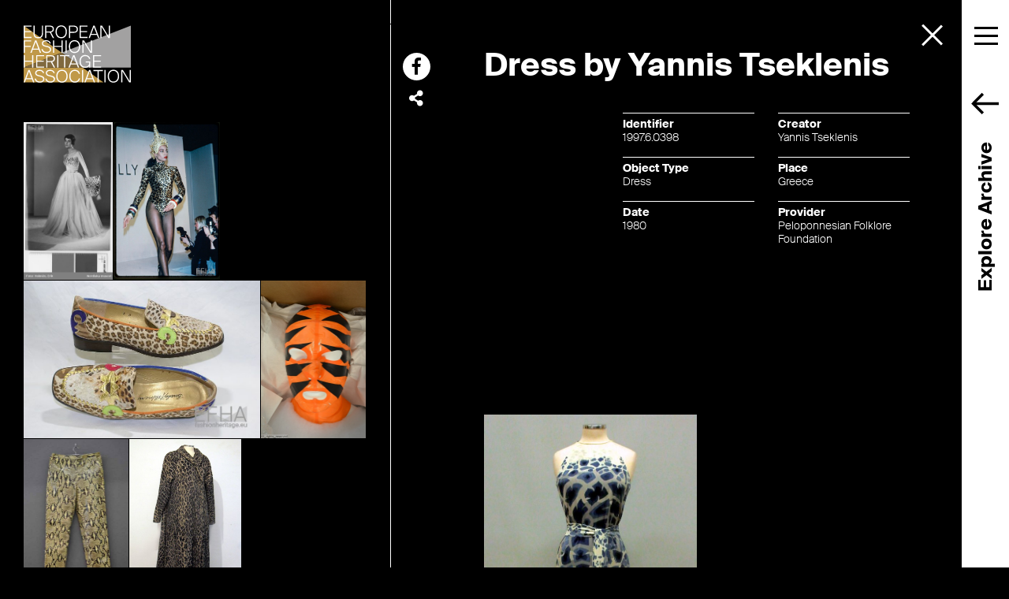

--- FILE ---
content_type: text/html; charset=UTF-8
request_url: https://fashionheritage.eu/collection/dress-by-yannis-tseklenis/
body_size: 11279
content:
<!DOCTYPE html>
<!--[if IE 6]>
<html id="ie6" lang="en-US">
<![endif]-->
<!--[if IE 7]>
<html id="ie7" lang="en-US">
<![endif]-->
<!--[if IE 8]>
<html id="ie8" lang="en-US">
<![endif]-->
<!--[if !(IE 6) | !(IE 7) | !(IE 8)  ]><!-->
<html lang="en-US">
<!--<![endif]-->
<html lang="it-IT">
<head>
    <title>Dress by Yannis Tseklenis | European Fashion Heritage Association</title>
    <meta charset="UTF-8"/>
    <meta name="viewport" content="width=device-width, initial-scale=1.0">
    <!--[if lt IE 9]>
    <script src="//html5shim.googlecode.com/svn/trunk/html5.js"></script>
    <![endif]-->
    <link rel='stylesheet' id='bootstrap-css'
          href='https://fashionheritage.eu/wp-content/themes/ppo_europeana/assets/styles/bootstrap.min.css?v=1531151351'
          type='text/css' media='all'/>
    <link rel='stylesheet' id='slick-css'
          href='https://fashionheritage.eu/wp-content/themes/ppo_europeana/assets/styles/slick.css?v=1531151352'
          type='text/css' media='all'/>
    <link rel='stylesheet' id='custom-css'
          href='https://fashionheritage.eu/wp-content/themes/ppo_europeana/assets/styles/jquery.fancybox.min.css?v=1531151352'
          type='text/css' media='all'/>
    <link rel='stylesheet' id='custom-css'
          href='https://fashionheritage.eu/wp-content/themes/ppo_europeana/assets/styles/custom.css?v=1600165266'
          type='text/css' media='all'/>

    <link rel="stylesheet" href="https://use.fontawesome.com/releases/v5.0.13/css/all.css"
          integrity="sha384-DNOHZ68U8hZfKXOrtjWvjxusGo9WQnrNx2sqG0tfsghAvtVlRW3tvkXWZh58N9jp" crossorigin="anonymous">

    <link rel="apple-touch-icon-precomposed" sizes="144x144" href="https://fashionheritage.eu/wp-content/themes/ppo_europeana/assets/images/apple-touch-icon-144x144.png" />
    <link rel="apple-touch-icon-precomposed" sizes="152x152" href="https://fashionheritage.eu/wp-content/themes/ppo_europeana/assets/images/apple-touch-icon-152x152.png" />
    <link rel="icon" type="image/png" href="https://fashionheritage.eu/wp-content/themes/ppo_europeana/assets/images/favicon-196x196.png" sizes="196x196" />
    <link rel="icon" type="image/png" href="https://fashionheritage.eu/wp-content/themes/ppo_europeana/assets/images/favicon-32x32.png" sizes="32x32" />
    <link rel="icon" type="image/png" href="https://fashionheritage.eu/wp-content/themes/ppo_europeana/assets/images/favicon-16x16.png" sizes="16x16" />
    <meta name="application-name" content="European Fashion Heritage Association"/>
    <meta name="msapplication-TileColor" content="#FFFFFF" />
    <meta name="msapplication-TileImage" content="https://fashionheritage.eu/wp-content/themes/ppo_europeana/assets/images/mstile-144x144.png" />

    <meta name='robots' content='max-image-preview:large' />
<link rel="alternate" hreflang="en" href="https://fashionheritage.eu/collection/dress-by-yannis-tseklenis/" />
<link rel="alternate" hreflang="x-default" href="https://fashionheritage.eu/collection/dress-by-yannis-tseklenis/" />
<link rel="alternate" title="oEmbed (JSON)" type="application/json+oembed" href="https://fashionheritage.eu/wp-json/oembed/1.0/embed?url=https%3A%2F%2Ffashionheritage.eu%2Fcollection%2Fdress-by-yannis-tseklenis%2F" />
<link rel="alternate" title="oEmbed (XML)" type="text/xml+oembed" href="https://fashionheritage.eu/wp-json/oembed/1.0/embed?url=https%3A%2F%2Ffashionheritage.eu%2Fcollection%2Fdress-by-yannis-tseklenis%2F&#038;format=xml" />
<style id='wp-img-auto-sizes-contain-inline-css' type='text/css'>
img:is([sizes=auto i],[sizes^="auto," i]){contain-intrinsic-size:3000px 1500px}
/*# sourceURL=wp-img-auto-sizes-contain-inline-css */
</style>
<style id='wp-emoji-styles-inline-css' type='text/css'>

	img.wp-smiley, img.emoji {
		display: inline !important;
		border: none !important;
		box-shadow: none !important;
		height: 1em !important;
		width: 1em !important;
		margin: 0 0.07em !important;
		vertical-align: -0.1em !important;
		background: none !important;
		padding: 0 !important;
	}
/*# sourceURL=wp-emoji-styles-inline-css */
</style>
<link rel='stylesheet' id='wp-block-library-css' href='https://fashionheritage.eu/wp-includes/css/dist/block-library/style.min.css?ver=1ea25bb8d0bb80de8c4ec3318de934d4' type='text/css' media='all' />
<style id='global-styles-inline-css' type='text/css'>
:root{--wp--preset--aspect-ratio--square: 1;--wp--preset--aspect-ratio--4-3: 4/3;--wp--preset--aspect-ratio--3-4: 3/4;--wp--preset--aspect-ratio--3-2: 3/2;--wp--preset--aspect-ratio--2-3: 2/3;--wp--preset--aspect-ratio--16-9: 16/9;--wp--preset--aspect-ratio--9-16: 9/16;--wp--preset--color--black: #000000;--wp--preset--color--cyan-bluish-gray: #abb8c3;--wp--preset--color--white: #ffffff;--wp--preset--color--pale-pink: #f78da7;--wp--preset--color--vivid-red: #cf2e2e;--wp--preset--color--luminous-vivid-orange: #ff6900;--wp--preset--color--luminous-vivid-amber: #fcb900;--wp--preset--color--light-green-cyan: #7bdcb5;--wp--preset--color--vivid-green-cyan: #00d084;--wp--preset--color--pale-cyan-blue: #8ed1fc;--wp--preset--color--vivid-cyan-blue: #0693e3;--wp--preset--color--vivid-purple: #9b51e0;--wp--preset--gradient--vivid-cyan-blue-to-vivid-purple: linear-gradient(135deg,rgb(6,147,227) 0%,rgb(155,81,224) 100%);--wp--preset--gradient--light-green-cyan-to-vivid-green-cyan: linear-gradient(135deg,rgb(122,220,180) 0%,rgb(0,208,130) 100%);--wp--preset--gradient--luminous-vivid-amber-to-luminous-vivid-orange: linear-gradient(135deg,rgb(252,185,0) 0%,rgb(255,105,0) 100%);--wp--preset--gradient--luminous-vivid-orange-to-vivid-red: linear-gradient(135deg,rgb(255,105,0) 0%,rgb(207,46,46) 100%);--wp--preset--gradient--very-light-gray-to-cyan-bluish-gray: linear-gradient(135deg,rgb(238,238,238) 0%,rgb(169,184,195) 100%);--wp--preset--gradient--cool-to-warm-spectrum: linear-gradient(135deg,rgb(74,234,220) 0%,rgb(151,120,209) 20%,rgb(207,42,186) 40%,rgb(238,44,130) 60%,rgb(251,105,98) 80%,rgb(254,248,76) 100%);--wp--preset--gradient--blush-light-purple: linear-gradient(135deg,rgb(255,206,236) 0%,rgb(152,150,240) 100%);--wp--preset--gradient--blush-bordeaux: linear-gradient(135deg,rgb(254,205,165) 0%,rgb(254,45,45) 50%,rgb(107,0,62) 100%);--wp--preset--gradient--luminous-dusk: linear-gradient(135deg,rgb(255,203,112) 0%,rgb(199,81,192) 50%,rgb(65,88,208) 100%);--wp--preset--gradient--pale-ocean: linear-gradient(135deg,rgb(255,245,203) 0%,rgb(182,227,212) 50%,rgb(51,167,181) 100%);--wp--preset--gradient--electric-grass: linear-gradient(135deg,rgb(202,248,128) 0%,rgb(113,206,126) 100%);--wp--preset--gradient--midnight: linear-gradient(135deg,rgb(2,3,129) 0%,rgb(40,116,252) 100%);--wp--preset--font-size--small: 13px;--wp--preset--font-size--medium: 20px;--wp--preset--font-size--large: 36px;--wp--preset--font-size--x-large: 42px;--wp--preset--spacing--20: 0.44rem;--wp--preset--spacing--30: 0.67rem;--wp--preset--spacing--40: 1rem;--wp--preset--spacing--50: 1.5rem;--wp--preset--spacing--60: 2.25rem;--wp--preset--spacing--70: 3.38rem;--wp--preset--spacing--80: 5.06rem;--wp--preset--shadow--natural: 6px 6px 9px rgba(0, 0, 0, 0.2);--wp--preset--shadow--deep: 12px 12px 50px rgba(0, 0, 0, 0.4);--wp--preset--shadow--sharp: 6px 6px 0px rgba(0, 0, 0, 0.2);--wp--preset--shadow--outlined: 6px 6px 0px -3px rgb(255, 255, 255), 6px 6px rgb(0, 0, 0);--wp--preset--shadow--crisp: 6px 6px 0px rgb(0, 0, 0);}:where(.is-layout-flex){gap: 0.5em;}:where(.is-layout-grid){gap: 0.5em;}body .is-layout-flex{display: flex;}.is-layout-flex{flex-wrap: wrap;align-items: center;}.is-layout-flex > :is(*, div){margin: 0;}body .is-layout-grid{display: grid;}.is-layout-grid > :is(*, div){margin: 0;}:where(.wp-block-columns.is-layout-flex){gap: 2em;}:where(.wp-block-columns.is-layout-grid){gap: 2em;}:where(.wp-block-post-template.is-layout-flex){gap: 1.25em;}:where(.wp-block-post-template.is-layout-grid){gap: 1.25em;}.has-black-color{color: var(--wp--preset--color--black) !important;}.has-cyan-bluish-gray-color{color: var(--wp--preset--color--cyan-bluish-gray) !important;}.has-white-color{color: var(--wp--preset--color--white) !important;}.has-pale-pink-color{color: var(--wp--preset--color--pale-pink) !important;}.has-vivid-red-color{color: var(--wp--preset--color--vivid-red) !important;}.has-luminous-vivid-orange-color{color: var(--wp--preset--color--luminous-vivid-orange) !important;}.has-luminous-vivid-amber-color{color: var(--wp--preset--color--luminous-vivid-amber) !important;}.has-light-green-cyan-color{color: var(--wp--preset--color--light-green-cyan) !important;}.has-vivid-green-cyan-color{color: var(--wp--preset--color--vivid-green-cyan) !important;}.has-pale-cyan-blue-color{color: var(--wp--preset--color--pale-cyan-blue) !important;}.has-vivid-cyan-blue-color{color: var(--wp--preset--color--vivid-cyan-blue) !important;}.has-vivid-purple-color{color: var(--wp--preset--color--vivid-purple) !important;}.has-black-background-color{background-color: var(--wp--preset--color--black) !important;}.has-cyan-bluish-gray-background-color{background-color: var(--wp--preset--color--cyan-bluish-gray) !important;}.has-white-background-color{background-color: var(--wp--preset--color--white) !important;}.has-pale-pink-background-color{background-color: var(--wp--preset--color--pale-pink) !important;}.has-vivid-red-background-color{background-color: var(--wp--preset--color--vivid-red) !important;}.has-luminous-vivid-orange-background-color{background-color: var(--wp--preset--color--luminous-vivid-orange) !important;}.has-luminous-vivid-amber-background-color{background-color: var(--wp--preset--color--luminous-vivid-amber) !important;}.has-light-green-cyan-background-color{background-color: var(--wp--preset--color--light-green-cyan) !important;}.has-vivid-green-cyan-background-color{background-color: var(--wp--preset--color--vivid-green-cyan) !important;}.has-pale-cyan-blue-background-color{background-color: var(--wp--preset--color--pale-cyan-blue) !important;}.has-vivid-cyan-blue-background-color{background-color: var(--wp--preset--color--vivid-cyan-blue) !important;}.has-vivid-purple-background-color{background-color: var(--wp--preset--color--vivid-purple) !important;}.has-black-border-color{border-color: var(--wp--preset--color--black) !important;}.has-cyan-bluish-gray-border-color{border-color: var(--wp--preset--color--cyan-bluish-gray) !important;}.has-white-border-color{border-color: var(--wp--preset--color--white) !important;}.has-pale-pink-border-color{border-color: var(--wp--preset--color--pale-pink) !important;}.has-vivid-red-border-color{border-color: var(--wp--preset--color--vivid-red) !important;}.has-luminous-vivid-orange-border-color{border-color: var(--wp--preset--color--luminous-vivid-orange) !important;}.has-luminous-vivid-amber-border-color{border-color: var(--wp--preset--color--luminous-vivid-amber) !important;}.has-light-green-cyan-border-color{border-color: var(--wp--preset--color--light-green-cyan) !important;}.has-vivid-green-cyan-border-color{border-color: var(--wp--preset--color--vivid-green-cyan) !important;}.has-pale-cyan-blue-border-color{border-color: var(--wp--preset--color--pale-cyan-blue) !important;}.has-vivid-cyan-blue-border-color{border-color: var(--wp--preset--color--vivid-cyan-blue) !important;}.has-vivid-purple-border-color{border-color: var(--wp--preset--color--vivid-purple) !important;}.has-vivid-cyan-blue-to-vivid-purple-gradient-background{background: var(--wp--preset--gradient--vivid-cyan-blue-to-vivid-purple) !important;}.has-light-green-cyan-to-vivid-green-cyan-gradient-background{background: var(--wp--preset--gradient--light-green-cyan-to-vivid-green-cyan) !important;}.has-luminous-vivid-amber-to-luminous-vivid-orange-gradient-background{background: var(--wp--preset--gradient--luminous-vivid-amber-to-luminous-vivid-orange) !important;}.has-luminous-vivid-orange-to-vivid-red-gradient-background{background: var(--wp--preset--gradient--luminous-vivid-orange-to-vivid-red) !important;}.has-very-light-gray-to-cyan-bluish-gray-gradient-background{background: var(--wp--preset--gradient--very-light-gray-to-cyan-bluish-gray) !important;}.has-cool-to-warm-spectrum-gradient-background{background: var(--wp--preset--gradient--cool-to-warm-spectrum) !important;}.has-blush-light-purple-gradient-background{background: var(--wp--preset--gradient--blush-light-purple) !important;}.has-blush-bordeaux-gradient-background{background: var(--wp--preset--gradient--blush-bordeaux) !important;}.has-luminous-dusk-gradient-background{background: var(--wp--preset--gradient--luminous-dusk) !important;}.has-pale-ocean-gradient-background{background: var(--wp--preset--gradient--pale-ocean) !important;}.has-electric-grass-gradient-background{background: var(--wp--preset--gradient--electric-grass) !important;}.has-midnight-gradient-background{background: var(--wp--preset--gradient--midnight) !important;}.has-small-font-size{font-size: var(--wp--preset--font-size--small) !important;}.has-medium-font-size{font-size: var(--wp--preset--font-size--medium) !important;}.has-large-font-size{font-size: var(--wp--preset--font-size--large) !important;}.has-x-large-font-size{font-size: var(--wp--preset--font-size--x-large) !important;}
/*# sourceURL=global-styles-inline-css */
</style>

<style id='classic-theme-styles-inline-css' type='text/css'>
/*! This file is auto-generated */
.wp-block-button__link{color:#fff;background-color:#32373c;border-radius:9999px;box-shadow:none;text-decoration:none;padding:calc(.667em + 2px) calc(1.333em + 2px);font-size:1.125em}.wp-block-file__button{background:#32373c;color:#fff;text-decoration:none}
/*# sourceURL=/wp-includes/css/classic-themes.min.css */
</style>
<script type="text/javascript" src="https://fashionheritage.eu/wp-includes/js/jquery/jquery.min.js?ver=3.7.1" id="jquery-core-js"></script>
<script type="text/javascript" src="https://fashionheritage.eu/wp-includes/js/jquery/jquery-migrate.min.js?ver=3.4.1" id="jquery-migrate-js"></script>
<link rel="https://api.w.org/" href="https://fashionheritage.eu/wp-json/" /><link rel="canonical" href="https://fashionheritage.eu/collection/dress-by-yannis-tseklenis/" />
<link rel='shortlink' href='https://fashionheritage.eu/?p=4275' />
<meta name="generator" content="WPML ver:4.8.6 stt:1;" />
<script type="text/javascript">
(function(url){
	if(/(?:Chrome\/26\.0\.1410\.63 Safari\/537\.31|WordfenceTestMonBot)/.test(navigator.userAgent)){ return; }
	var addEvent = function(evt, handler) {
		if (window.addEventListener) {
			document.addEventListener(evt, handler, false);
		} else if (window.attachEvent) {
			document.attachEvent('on' + evt, handler);
		}
	};
	var removeEvent = function(evt, handler) {
		if (window.removeEventListener) {
			document.removeEventListener(evt, handler, false);
		} else if (window.detachEvent) {
			document.detachEvent('on' + evt, handler);
		}
	};
	var evts = 'contextmenu dblclick drag dragend dragenter dragleave dragover dragstart drop keydown keypress keyup mousedown mousemove mouseout mouseover mouseup mousewheel scroll'.split(' ');
	var logHuman = function() {
		if (window.wfLogHumanRan) { return; }
		window.wfLogHumanRan = true;
		var wfscr = document.createElement('script');
		wfscr.type = 'text/javascript';
		wfscr.async = true;
		wfscr.src = url + '&r=' + Math.random();
		(document.getElementsByTagName('head')[0]||document.getElementsByTagName('body')[0]).appendChild(wfscr);
		for (var i = 0; i < evts.length; i++) {
			removeEvent(evts[i], logHuman);
		}
	};
	for (var i = 0; i < evts.length; i++) {
		addEvent(evts[i], logHuman);
	}
})('//fashionheritage.eu/?wordfence_lh=1&hid=0F0D514E8CBFB08DD41E196DFC7D37F2');
</script>
    <!-- Google Tag Manager -->
    <script>(function(w,d,s,l,i){w[l]=w[l]||[];w[l].push({'gtm.start':
            new Date().getTime(),event:'gtm.js'});var f=d.getElementsByTagName(s)[0],
            j=d.createElement(s),dl=l!='dataLayer'?'&l='+l:'';j.async=true;j.src=
            'https://www.googletagmanager.com/gtm.js?id='+i+dl;f.parentNode.insertBefore(j,f);
        })(window,document,'script','dataLayer','GTM-K9GSDZH');</script>
    <!-- End Google Tag Manager -->
</head>
<body class="wp-singular collection-template-default single single-collection postid-4275 wp-theme-ppo_europeana collection-dress-by-yannis-tseklenis"	>
<!-- Google Tag Manager (noscript) -->
<noscript><iframe src="https://www.googletagmanager.com/ns.html?id=GTM-K9GSDZH"
                  height="0" width="0" style="display:none;visibility:hidden"></iframe></noscript>
<!-- End Google Tag Manager (noscript) -->

<header class="col-lg-6">
    <div class="row row-header">
        <a href="https://fashionheritage.eu" id="logo"
           class="off-scroll col-lg-3">European Fashion Heritage Association</a>
        <a href="https://fashionheritage.eu" id="logo-small"
           class="on-scroll col-lg-3">European Fashion Heritage Association</a>
        <h1 class="col-lg-9 offset-lg-3"></h1>
    </div>
    <div class="nav-cont">
        <button class="navbar-toggle" data-toggle="collapse" data-target="#navbarSupportedContent">
            <span class="navbar-toggler-icon"></span>
            <span class="navbar-toggler-icon"></span>
            <span class="navbar-toggler-icon"></span>
        </button>

		
                    <a href="/browse/" class="link-explore">
            <span class="arrow">
                <svg width="10.583mm" height="8.2417mm" version="1.1" viewBox="0 0 10.583 8.2417" xmlns="http://www.w3.org/2000/svg">
                    <g transform="translate(-1.8099e-6 -288.76)">
                        <g transform="matrix(.35278 0 0 -.35278 -492.48 1199.5)">
                            <g transform="translate(1398.3 2569.9)">
                                <path d="m0 0h27.7" fill="none" stroke="#fff" stroke-width="3"/>
                            </g>
                            <g transform="translate(1408.7 2580.6)">
                                <path d="m0 0-10.539-10.639 10.606-10.607" fill="none" stroke="#fff" stroke-width="3"/>
                            </g>
                        </g>
                    </g>
                </svg>
            </span>
            <span class="text">Explore Archive</span>
            </a>
            </div>

    <nav id="navbarSupportedContent" class="navbar collapse" role="navigation" id="bs-navbar-collapse">

        <div class="contenuti">
			<ul id="menu-main-eng" class=""><li id="menu-item-379" class="menu-item menu-item-type-post_type menu-item-object-page menu-item-379"><a href="https://fashionheritage.eu/about-us/">About Us</a></li>
<li id="menu-item-8687" class="menu-item menu-item-type-post_type menu-item-object-page menu-item-8687"><a href="https://fashionheritage.eu/people/">People</a></li>
<li id="menu-item-502" class="menu-item menu-item-type-post_type menu-item-object-page menu-item-502"><a href="https://fashionheritage.eu/partners/">Partners</a></li>
<li id="menu-item-8686" class="menu-item menu-item-type-post_type menu-item-object-page menu-item-8686"><a href="https://fashionheritage.eu/projects/">Projects</a></li>
<li id="menu-item-380" class="menu-item menu-item-type-post_type menu-item-object-page menu-item-380"><a href="https://fashionheritage.eu/press/">Press Area</a></li>
<li id="menu-item-381" class="menu-item menu-item-type-post_type menu-item-object-page menu-item-381"><a href="https://fashionheritage.eu/publications/">Publications</a></li>
<li id="menu-item-382" class="menu-item menu-item-type-post_type menu-item-object-page current_page_parent menu-item-382"><a href="https://fashionheritage.eu/journal/">Journal</a></li>
<li id="menu-item-6024" class="menu-item menu-item-type-post_type menu-item-object-page menu-item-6024"><a href="https://fashionheritage.eu/themes/">Pathways</a></li>
<li id="menu-item-383" class="menu-item menu-item-type-post_type menu-item-object-page menu-item-383"><a href="https://fashionheritage.eu/join-us/">Join us!</a></li>
</ul>
            <ul id="socialHeader">
				                        <li><a href="https://www.facebook.com/EurFashion/"
                               target="_blank">Facebook</a></li>
					                        <li><a href="https://www.instagram.com/eurfashionheritage/"
                               target="_blank">Instagram</a></li>
					                        <li><a href="https://twitter.com/EurFashion"
                               target="_blank">Twitter</a></li>
					                        <li><a href="https://it.pinterest.com/eurfashion/"
                               target="_blank">Pinterest</a></li>
					                        <li><a href="https://eurfashion.tumblr.com/" target="_blank">Tumblr</a></li>
					                        <li><a href="https://www.linkedin.com/company/eurfashion/"
                               target="_blank">LinkedIn</a></li>
					                        <li><a href="https://vimeo.com/efha"
                               target="_blank">Vimeo</a></li>
					            </ul>
        </div>


    </nav>
</header> <!-- #header -->


<div id="wrapper" class="container-fluid">
  	<div class="row">

  										  	<section id="contentThemes" class="col-md-5">
																																				<div class="oggetto ">
																							<a href="https://fashionheritage.eu/collection/evening-dress-by-pierre-balmain/">
																							<img width="476" height="840" src="https://fashionheritage.eu/wp-content/uploads/2019/03/68b4063b11638c5817ed49d2da1745fe.jpg" class="attachment-post-thumbnail size-post-thumbnail wp-post-image" alt="" decoding="async" fetchpriority="high" srcset="https://fashionheritage.eu/wp-content/uploads/2019/03/68b4063b11638c5817ed49d2da1745fe.jpg 476w, https://fashionheritage.eu/wp-content/uploads/2019/03/68b4063b11638c5817ed49d2da1745fe-170x300.jpg 170w" sizes="(max-width: 476px) 100vw, 476px" />																							<span>Evening dress by Pierre Balmain</span>
																							</a>
																					</div>
															 																											<div class="oggetto ">
																							<a href="https://fashionheritage.eu/collection/fashion-show-by-patrick-kelly/">
																							<img width="811" height="1200" src="https://fashionheritage.eu/wp-content/uploads/2019/03/56986221.jpg" class="attachment-post-thumbnail size-post-thumbnail wp-post-image" alt="" decoding="async" srcset="https://fashionheritage.eu/wp-content/uploads/2019/03/56986221.jpg 811w, https://fashionheritage.eu/wp-content/uploads/2019/03/56986221-203x300.jpg 203w, https://fashionheritage.eu/wp-content/uploads/2019/03/56986221-768x1136.jpg 768w, https://fashionheritage.eu/wp-content/uploads/2019/03/56986221-692x1024.jpg 692w" sizes="(max-width: 811px) 100vw, 811px" />																							<span>Fashion Show by Patrick Kelly</span>
																							</a>
																					</div>
															 																											<div class="oggetto ">
																							<a href="https://fashionheritage.eu/collection/loafers-by-beverly-friedman/">
																							<img width="665" height="443" src="https://fashionheritage.eu/wp-content/uploads/2019/03/26d8b9782359beb807501a42f15bd3fa.jpg" class="attachment-post-thumbnail size-post-thumbnail wp-post-image" alt="" decoding="async" srcset="https://fashionheritage.eu/wp-content/uploads/2019/03/26d8b9782359beb807501a42f15bd3fa.jpg 665w, https://fashionheritage.eu/wp-content/uploads/2019/03/26d8b9782359beb807501a42f15bd3fa-300x200.jpg 300w" sizes="(max-width: 665px) 100vw, 665px" />																							<span>Loafers by Beverly Friedman</span>
																							</a>
																					</div>
															 																											<div class="oggetto ">
																							<a href="https://fashionheritage.eu/collection/mask-by-walter-van-beirendonck/">
																							<img width="533" height="800" src="https://fashionheritage.eu/wp-content/uploads/2019/03/2048208_OBJ35366.jpeg" class="attachment-post-thumbnail size-post-thumbnail wp-post-image" alt="" decoding="async" loading="lazy" srcset="https://fashionheritage.eu/wp-content/uploads/2019/03/2048208_OBJ35366.jpeg 533w, https://fashionheritage.eu/wp-content/uploads/2019/03/2048208_OBJ35366-200x300.jpeg 200w" sizes="auto, (max-width: 533px) 100vw, 533px" />																							<span>Mask by Walter Van Beirendonck</span>
																							</a>
																					</div>
															 																											<div class="oggetto ">
																							<a href="https://fashionheritage.eu/collection/trousers-by-walter-van-beirendonck/">
																							<img width="533" height="800" src="https://fashionheritage.eu/wp-content/uploads/2019/03/2048208_OBJ34919.jpeg" class="attachment-post-thumbnail size-post-thumbnail wp-post-image" alt="" decoding="async" loading="lazy" srcset="https://fashionheritage.eu/wp-content/uploads/2019/03/2048208_OBJ34919.jpeg 533w, https://fashionheritage.eu/wp-content/uploads/2019/03/2048208_OBJ34919-200x300.jpeg 200w" sizes="auto, (max-width: 533px) 100vw, 533px" />																							<span>Trousers by Walter Van Beirendonck</span>
																							</a>
																					</div>
															 																											<div class="oggetto ">
																							<a href="https://fashionheritage.eu/collection/faux-fur-coat-by-fendi/">
																							<img width="567" height="800" src="https://fashionheritage.eu/wp-content/uploads/2019/03/2048210_2007_6_0103.jpeg" class="attachment-post-thumbnail size-post-thumbnail wp-post-image" alt="" decoding="async" loading="lazy" srcset="https://fashionheritage.eu/wp-content/uploads/2019/03/2048210_2007_6_0103.jpeg 567w, https://fashionheritage.eu/wp-content/uploads/2019/03/2048210_2007_6_0103-213x300.jpeg 213w" sizes="auto, (max-width: 567px) 100vw, 567px" />																							<span>Faux Fur Coat by Fendi</span>
																							</a>
																					</div>
															 																											<div class="oggetto ">
																							<a href="https://fashionheritage.eu/collection/jumper-by-krizia/">
																							<img width="768" height="576" src="https://fashionheritage.eu/wp-content/uploads/2019/03/2048213_item_O137680.jpeg" class="attachment-post-thumbnail size-post-thumbnail wp-post-image" alt="" decoding="async" loading="lazy" srcset="https://fashionheritage.eu/wp-content/uploads/2019/03/2048213_item_O137680.jpeg 768w, https://fashionheritage.eu/wp-content/uploads/2019/03/2048213_item_O137680-300x225.jpeg 300w" sizes="auto, (max-width: 768px) 100vw, 768px" />																							<span>Jumper by Krizia</span>
																							</a>
																					</div>
															 																											<div class="oggetto ">
																							<a href="https://fashionheritage.eu/collection/pattern/">
																							<img width="678" height="1050" src="https://fashionheritage.eu/wp-content/uploads/2019/03/MTFJJ5828_P.jpg" class="attachment-post-thumbnail size-post-thumbnail wp-post-image" alt="" decoding="async" loading="lazy" srcset="https://fashionheritage.eu/wp-content/uploads/2019/03/MTFJJ5828_P.jpg 678w, https://fashionheritage.eu/wp-content/uploads/2019/03/MTFJJ5828_P-194x300.jpg 194w, https://fashionheritage.eu/wp-content/uploads/2019/03/MTFJJ5828_P-661x1024.jpg 661w" sizes="auto, (max-width: 678px) 100vw, 678px" />																							<span>Pattern Design</span>
																							</a>
																					</div>
															 																											<div class="oggetto ">
																							<a href="https://fashionheritage.eu/collection/pattern-2/">
																							<img width="248" height="389" src="https://fashionheritage.eu/wp-content/uploads/2019/03/2048215_europeana_fashion_http___ceres_mcu_es_pages_Main_idt_193676_inventary_JJ5663_table_FDOC_museum_MT.jpeg" class="attachment-post-thumbnail size-post-thumbnail wp-post-image" alt="" decoding="async" loading="lazy" srcset="https://fashionheritage.eu/wp-content/uploads/2019/03/2048215_europeana_fashion_http___ceres_mcu_es_pages_Main_idt_193676_inventary_JJ5663_table_FDOC_museum_MT.jpeg 248w, https://fashionheritage.eu/wp-content/uploads/2019/03/2048215_europeana_fashion_http___ceres_mcu_es_pages_Main_idt_193676_inventary_JJ5663_table_FDOC_museum_MT-191x300.jpeg 191w" sizes="auto, (max-width: 248px) 100vw, 248px" />																							<span>Pattern</span>
																							</a>
																					</div>
															 																											<div class="oggetto selected">
																							<a href="https://fashionheritage.eu/collection/dress-by-yannis-tseklenis/">
																							<img width="555" height="800" src="https://fashionheritage.eu/wp-content/uploads/2019/03/2048210_1997_6_0398.jpeg" class="attachment-post-thumbnail size-post-thumbnail wp-post-image" alt="" decoding="async" loading="lazy" srcset="https://fashionheritage.eu/wp-content/uploads/2019/03/2048210_1997_6_0398.jpeg 555w, https://fashionheritage.eu/wp-content/uploads/2019/03/2048210_1997_6_0398-208x300.jpeg 208w" sizes="auto, (max-width: 555px) 100vw, 555px" />																							<span>Dress by Yannis Tseklenis</span>
																							</a>
																					</div>
															 																											<div class="oggetto ">
																							<a href="https://fashionheritage.eu/collection/october-allegorical-representation-2/">
																							<img width="981" height="2422" src="https://fashionheritage.eu/wp-content/uploads/2019/02/2048224_00004646.jpeg" class="attachment-post-thumbnail size-post-thumbnail wp-post-image" alt="" decoding="async" loading="lazy" srcset="https://fashionheritage.eu/wp-content/uploads/2019/02/2048224_00004646.jpeg 981w, https://fashionheritage.eu/wp-content/uploads/2019/02/2048224_00004646-122x300.jpeg 122w, https://fashionheritage.eu/wp-content/uploads/2019/02/2048224_00004646-768x1896.jpeg 768w, https://fashionheritage.eu/wp-content/uploads/2019/02/2048224_00004646-415x1024.jpeg 415w" sizes="auto, (max-width: 981px) 100vw, 981px" />																							<span>Dress by Roberto Cavalli</span>
																							</a>
																					</div>
															 																  	</section>

												<section id="pageContent" class="col-md-7">
													<div class="row" id="singleContent">
														<div class="col-md-2" id="sharer">
															    <div class="socials socials-wrapper">
        <a class="socials socials-facebook" href="https://www.facebook.com/share.php?u=https%3A%2F%2Ffashionheritage.eu%2Fcollection%2Fdress-by-yannis-tseklenis%2F" onclick="javascript:window.open(this.href,'', 'menubar=no,toolbar=no,resizable=yes,scrollbars=yes,height=600,width=600');return false;">
            <i class="fab fa-facebook-f"></i>
        </a>
        <a class="socials socials-twitter" href="https://twitter.com/share?url=https%3A%2F%2Ffashionheritage.eu%2Fcollection%2Fdress-by-yannis-tseklenis%2F"
           onclick="javascript:window.open(this.href,'', 'menubar=no,toolbar=no,resizable=yes,scrollbars=yes,height=600,width=600');return false;">
            <i class="fab fa-twitter"></i>
        </a>
		        <a class="socials socials-pinterest" href="https://pinterest.com/pin/create/button/?url=https%3A%2F%2Ffashionheritage.eu%2Fcollection%2Fdress-by-yannis-tseklenis%2F&media=https://fashionheritage.eu/wp-content/uploads/2019/03/2048210_1997_6_0398.jpeg&description=Dress by Yannis Tseklenis" onclick="javascript:window.open(this.href,'', 'menubar=no,toolbar=no,resizable=yes,scrollbars=yes,height=600,width=600');return false;"><i
                    class="fab fa-pinterest-p"></i></a>
        <a class="socials socials-linkedin"
           href="http://www.linkedin.com/shareArticle?mini=true&url=https%3A%2F%2Ffashionheritage.eu%2Fcollection%2Fdress-by-yannis-tseklenis%2F&Dress+by+Yannis+Tseklenis&source=fashionheritage.eu"
           onclick="javascript:window.open(this.href,'', 'menubar=no,toolbar=no,resizable=yes,scrollbars=yes,height=600,width=600');return false;">
            <i class="fab fa-linkedin"></i>
        </a>

    </div>
														</div>
													<div id="content" class="col-md-11 text">
														<h1>Dress by Yannis Tseklenis</h1>
														<div class="row">
															<div class="col-md-4 contenuto">
																															</div>
															<div class="col-md-9 contenuto">
															<div class="row">

																																																									<div class="col puntoElenco">
																									<p><strong>Identifier</strong><br>
																																																				1997.6.0398</a></p>
																								</div>
																																														<div class="col puntoElenco">
																									<p><strong>Creator</strong><br>
																																																				Yannis Tseklenis</a></p>
																								</div>
																																														<div class="col puntoElenco">
																									<p><strong>Object Type</strong><br>
																																																				Dress</a></p>
																								</div>
																																														<div class="col puntoElenco">
																									<p><strong>Place</strong><br>
																																																				Greece</a></p>
																								</div>
																																														<div class="col puntoElenco">
																									<p><strong>Date</strong><br>
																																																				1980</a></p>
																								</div>
																																						
					    			
					    								    				<div class="col puntoElenco">
												<strong>Provider</strong><br>
												Peloponnesian Folklore Foundation<br/><br/>
												<img width="500" height="500" src="https://fashionheritage.eu/wp-content/uploads/2018/09/PFF_02.png" class="attachment-post-thumbnail size-post-thumbnail wp-post-image" alt="PFF" decoding="async" loading="lazy" srcset="https://fashionheritage.eu/wp-content/uploads/2018/09/PFF_02.png 500w, https://fashionheritage.eu/wp-content/uploads/2018/09/PFF_02-400x400.png 400w, https://fashionheritage.eu/wp-content/uploads/2018/09/PFF_02-300x300.png 300w" sizes="auto, (max-width: 500px) 100vw, 500px" />					    				</div>
										
					    				</div>



					    </div>
						</div>
						<div id="galleryTheme">
																				<div class="grid-item-big">
														<img src="https://fashionheritage.eu/wp-content/uploads/2019/03/2048210_1997_6_0398.jpeg" alt="" />
													</div>
																		</div>
				</div>
			</div>

		</section>
		<div id="back" class="open">
				<a class="back" href="https://fashionheritage.eu/?taxonomy=tipologia-tema&term=animali">
					    <span class="navbar-toggler-icon"></span>
					    <span class="navbar-toggler-icon"></span>
					    <span class="navbar-toggler-icon"></span>
				 </a>
		</div>

  	</div>

</div> <!-- #wrapper -->
<footer class="footer-content">
    <div class="container-fluid">
        <div class="row footer-elements">
            <div class="credits">
            Web design<br><a href="http://www.metodostudio.com/" target="_blank" rel="noopener">Metodo studio</a><br /><br />Development<br><a href="https://papion.it/" target="_blank" rel="noopener">Papion</a>
            </div>
            <div class="footer-element col-13 col-lg-5">
                <div class="row">
                    <div class="col-6 order-1 order-lg-1 col-lg-6" id="datiAziendali">
						<p><strong>European Fashion</strong><br />
<strong>Heritage Association</strong><br />
Via di Brozzi 274, 50145<br />
Florence, Italy<br />
<a href="/cdn-cgi/l/email-protection#01686f676e4167607269686e6f69647368756066642f6474"><span class="__cf_email__" data-cfemail="c7aea9a1a887a1a6b4afaea8a9afa2b5aeb3a6a0a2e9a2b2">[email&#160;protected]</span></a></p>
                    </div>
                    <div class="col-6 order-2 order-lg-2 col-lg-7" id="mission">
						<p><strong>Our Mission </strong><br />
We make it easier for fashion GLAMs and brands to get better value from their heritage assets by opening them up and connecting with new audiences.</p>
                    </div>
                </div>
            </div>
            <div class="footer-element col-lg-2 order-4 order-lg-3" id="footerMenu">
                <div class="row">
                    <div class="footer-menu col-4 col-lg-13 pl-lg-0">
						<div class="menu-footer-menu-eng-1-container"><ul id="menu-footer-menu-eng-1" class="menu"><li id="menu-item-369" class="menu-item menu-item-type-post_type menu-item-object-page menu-item-369"><a href="https://fashionheritage.eu/about-us/">About Us</a></li>
<li id="menu-item-371" class="menu-item menu-item-type-custom menu-item-object-custom menu-item-371"><a href="/cdn-cgi/l/email-protection#f29b9c949db29493819a9b9d9c9a97809b86939597dc9787">Contact</a></li>
<li id="menu-item-370" class="menu-item menu-item-type-post_type menu-item-object-page current_page_parent menu-item-370"><a href="https://fashionheritage.eu/journal/">Journal</a></li>
</ul></div><div class="textwidget custom-html-widget"><!-- Global site tag (gtag.js) - Google Analytics -->
<script data-cfasync="false" src="/cdn-cgi/scripts/5c5dd728/cloudflare-static/email-decode.min.js"></script><script async src="https://www.googletagmanager.com/gtag/js?id=UA-122172873-1"></script>
<script>
  window.dataLayer = window.dataLayer || [];
  function gtag(){dataLayer.push(arguments);}
  gtag('js', new Date());

  gtag('config', 'UA-122172873-1');
</script>
<script type="text/javascript">
var _iub = _iub || [];
_iub.csConfiguration = {"consentOnContinuedBrowsing":false,"ccpaAcknowledgeOnDisplay":true,"whitelabel":false,"lang":"en","siteId":1318108,"enableCcpa":true,"countryDetection":true,"perPurposeConsent":true,"cookiePolicyId":29735164, "banner":{ "acceptButtonDisplay":true,"customizeButtonDisplay":true,"acceptButtonColor":"#ce8d00","acceptButtonCaptionColor":"#ffffff","customizeButtonColor":"#212121","customizeButtonCaptionColor":"#ffffff","rejectButtonDisplay":true,"rejectButtonColor":"#ce8d00","rejectButtonCaptionColor":"#ffffff","position":"float-top-center","textColor":"#2a2a2a","backgroundColor":"#ffffff" }};
</script>
<script type="text/javascript" src="//cdn.iubenda.com/cs/ccpa/stub.js"></script>
<script type="text/javascript" src="//cdn.iubenda.com/cs/iubenda_cs.js" charset="UTF-8" async></script></div>                    </div>
                    <div class="footer-menu col-4 col-lg-13 pl-lg-0">
									<div class="textwidget"><ul>
<li><a href="http://fashionblog.image.ece.ntua.gr/partners/" target="_blank">Partners Area</a></li>
<li><a href="https://www.iubenda.com/privacy-policy/29735164" class="iubenda-nostyle iubenda-embed " title="Privacy Policy">Privacy Policy</a> <script type="text/javascript">(function (w,d) {var loader = function () {var s = d.createElement("script"), tag = d.getElementsByTagName("script")[0]; s.src="https://cdn.iubenda.com/iubenda.js"; tag.parentNode.insertBefore(s,tag);}; if(w.addEventListener){w.addEventListener("load", loader, false);}else if(w.attachEvent){w.attachEvent("onload", loader);}else{w.onload = loader;}})(window, document);</script></li>
<li><a href="https://www.iubenda.com/privacy-policy/29735164/cookie-policy" class="iubenda-nostyle iubenda-embed " title="Cookie Policy">Cookie Policy</a> <script type="text/javascript">(function (w,d) {var loader = function () {var s = d.createElement("script"), tag = d.getElementsByTagName("script")[0]; s.src="https://cdn.iubenda.com/iubenda.js"; tag.parentNode.insertBefore(s,tag);}; if(w.addEventListener){w.addEventListener("load", loader, false);}else if(w.attachEvent){w.attachEvent("onload", loader);}else{w.onload = loader;}})(window, document);</script></li>
</ul></div>
		                    </div>
                    <div class="footer-menu col-4 col-lg-13 d-lg-none pl-lg-0">
						                    </div>
                </div>
            </div>
            <div class="footer-element col-lg-3 order-13 order-lg-4" id="newsletterFooter">
			<a href="#" class="open-newsletter-form">Join our newsletter!</a>            <div id="socialFooter">
                <p>Follow us:</p>
                <ul>
					                            <li><a href="https://www.facebook.com/EurFashion/"
                                   target="_blank"><i class="fab fa-facebook-f"></i></a></li>
						                            <li><a href="https://www.instagram.com/eurfashionheritage/"
                                   target="_blank"><i class="fab fa-instagram"></i></a></li>
						                            <li><a href="https://twitter.com/EurFashion"
                                   target="_blank"><i class="fab fa-twitter"></i></a></li>
						                            <li><a href="https://it.pinterest.com/eurfashion/"
                                   target="_blank"><i class="fab fa-pinterest-p"></i></a></li>
						                            <li><a href="https://eurfashion.tumblr.com/" target="_blank"><i class="fab fa-tumblr"></i></a></li>
						                            <li><a href="https://www.linkedin.com/company/eurfashion/"
                                   target="_blank"><i class="fab fa-linkedin"></i></a></li>
						                            <li><a href="https://vimeo.com/efha"
                                   target="_blank"><i class="fab fa-vimeo"></i></a></li>
						                </ul>
            </div>
        </div>
        <div class="footer-element col-lg-3 order-3 order-lg-13 text-left" id="focusFooter">
			                    <div class="row">
                        <div class="col-12">
							                        </div>
                        <div class="col-12">
                                                            <img width="300" height="219" src="https://fashionheritage.eu/wp-content/uploads/2019/02/en_square_cef_logo_0-copia-300x219.png" class="attachment-medium size-medium" alt="Co-financed by the EU" decoding="async" loading="lazy" srcset="https://fashionheritage.eu/wp-content/uploads/2019/02/en_square_cef_logo_0-copia-300x219.png 300w, https://fashionheritage.eu/wp-content/uploads/2019/02/en_square_cef_logo_0-copia-768x559.png 768w, https://fashionheritage.eu/wp-content/uploads/2019/02/en_square_cef_logo_0-copia-1024x746.png 1024w" sizes="auto, (max-width: 300px) 100vw, 300px" />                                                    </div>
                    </div>
				                    <div class="row">
                        <div class="col-12">
							                        </div>
                        <div class="col-12">
                                                            <img src="https://fashionheritage.eu/wp-content/uploads/2019/01/europeana-logo-AFtrustedPartner_europeana-stamp-AFtrustedPartner-darkBkg.svg" class="attachment-full size-full" alt="" decoding="async" loading="lazy" />                                                    </div>
                    </div>
				        </div>
    </div>
    </div>
</footer>

<div id="blacker"></div>

<script>
    jQuery(window).on('load', function () {
        jQuery('.grid').packery({
            itemSelector: '.grid-item',
            gutter: 0
        });

        jQuery('#galleryTheme').packery({
            itemSelector: '.grid-item-big',
            gutter: 0
        });
    });
    jQuery(document).on('ready', function () {
        jQuery(".gallery").slick({
            autoplay: true,
            dots: true,
            dotsClass: 'custom_paging',
            nextArrow: '<button class="slick-next slick-arrow">&rarr;</button>',
            prevArrow: '<button class="slick-prev slick-arrow">&larr;</button>',
            appendDots: document.getElementById('paginazione'),
            appendArrows: document.getElementById('paginazione'),
            fade: true,
            customPaging: function (slider, i) {
                var slideNumber = (i + 1),
                    totalSlides = slider.slideCount;
                return '<a class="custom-dot" role="button" title="' + slideNumber + ' of ' + totalSlides + '"><span class="string">' + slideNumber + '/' + totalSlides + '</span></a>';
            }
        });

        jQuery('.navbar-toggle').click(function () {
            jQuery(this).toggleClass('open');
        });

        jQuery('.link-explore').on('click', function(e) {
            e.preventDefault();
            
            jQuery('body').addClass('going-black');
            setTimeout(function(){
                window.location = jQuery(e.currentTarget).attr('href');
            }, 300);
        });
    });


</script>
<script type="speculationrules">
{"prefetch":[{"source":"document","where":{"and":[{"href_matches":"/*"},{"not":{"href_matches":["/wp-*.php","/wp-admin/*","/wp-content/uploads/*","/wp-content/*","/wp-content/plugins/*","/wp-content/themes/ppo_europeana/*","/*\\?(.+)"]}},{"not":{"selector_matches":"a[rel~=\"nofollow\"]"}},{"not":{"selector_matches":".no-prefetch, .no-prefetch a"}}]},"eagerness":"conservative"}]}
</script>
<script type="text/javascript" src="https://fashionheritage.eu/wp-content/themes/ppo_europeana/assets/scripts/bootstrap.min.js?ver=4" id="bootstrap-js"></script>
<script type="text/javascript" src="https://fashionheritage.eu/wp-content/themes/ppo_europeana/assets/scripts/slick.js?ver=1.0.0" id="slick-js"></script>
<script type="text/javascript" src="https://fashionheritage.eu/wp-content/themes/ppo_europeana/assets/scripts/jquery.fancybox.min.js?ver=1.0.0" id="fancybox-js"></script>
<script type="text/javascript" src="https://fashionheritage.eu/wp-content/themes/ppo_europeana/assets/scripts/base.js?ver=1.0.0" id="base-js"></script>
<script type="text/javascript" src="https://fashionheritage.eu/wp-content/themes/ppo_europeana/assets/scripts/custom.js?ver=1595512695" id="custom-js"></script>
<script id="wp-emoji-settings" type="application/json">
{"baseUrl":"https://s.w.org/images/core/emoji/17.0.2/72x72/","ext":".png","svgUrl":"https://s.w.org/images/core/emoji/17.0.2/svg/","svgExt":".svg","source":{"concatemoji":"https://fashionheritage.eu/wp-includes/js/wp-emoji-release.min.js?ver=1ea25bb8d0bb80de8c4ec3318de934d4"}}
</script>
<script type="module">
/* <![CDATA[ */
/*! This file is auto-generated */
const a=JSON.parse(document.getElementById("wp-emoji-settings").textContent),o=(window._wpemojiSettings=a,"wpEmojiSettingsSupports"),s=["flag","emoji"];function i(e){try{var t={supportTests:e,timestamp:(new Date).valueOf()};sessionStorage.setItem(o,JSON.stringify(t))}catch(e){}}function c(e,t,n){e.clearRect(0,0,e.canvas.width,e.canvas.height),e.fillText(t,0,0);t=new Uint32Array(e.getImageData(0,0,e.canvas.width,e.canvas.height).data);e.clearRect(0,0,e.canvas.width,e.canvas.height),e.fillText(n,0,0);const a=new Uint32Array(e.getImageData(0,0,e.canvas.width,e.canvas.height).data);return t.every((e,t)=>e===a[t])}function p(e,t){e.clearRect(0,0,e.canvas.width,e.canvas.height),e.fillText(t,0,0);var n=e.getImageData(16,16,1,1);for(let e=0;e<n.data.length;e++)if(0!==n.data[e])return!1;return!0}function u(e,t,n,a){switch(t){case"flag":return n(e,"\ud83c\udff3\ufe0f\u200d\u26a7\ufe0f","\ud83c\udff3\ufe0f\u200b\u26a7\ufe0f")?!1:!n(e,"\ud83c\udde8\ud83c\uddf6","\ud83c\udde8\u200b\ud83c\uddf6")&&!n(e,"\ud83c\udff4\udb40\udc67\udb40\udc62\udb40\udc65\udb40\udc6e\udb40\udc67\udb40\udc7f","\ud83c\udff4\u200b\udb40\udc67\u200b\udb40\udc62\u200b\udb40\udc65\u200b\udb40\udc6e\u200b\udb40\udc67\u200b\udb40\udc7f");case"emoji":return!a(e,"\ud83e\u1fac8")}return!1}function f(e,t,n,a){let r;const o=(r="undefined"!=typeof WorkerGlobalScope&&self instanceof WorkerGlobalScope?new OffscreenCanvas(300,150):document.createElement("canvas")).getContext("2d",{willReadFrequently:!0}),s=(o.textBaseline="top",o.font="600 32px Arial",{});return e.forEach(e=>{s[e]=t(o,e,n,a)}),s}function r(e){var t=document.createElement("script");t.src=e,t.defer=!0,document.head.appendChild(t)}a.supports={everything:!0,everythingExceptFlag:!0},new Promise(t=>{let n=function(){try{var e=JSON.parse(sessionStorage.getItem(o));if("object"==typeof e&&"number"==typeof e.timestamp&&(new Date).valueOf()<e.timestamp+604800&&"object"==typeof e.supportTests)return e.supportTests}catch(e){}return null}();if(!n){if("undefined"!=typeof Worker&&"undefined"!=typeof OffscreenCanvas&&"undefined"!=typeof URL&&URL.createObjectURL&&"undefined"!=typeof Blob)try{var e="postMessage("+f.toString()+"("+[JSON.stringify(s),u.toString(),c.toString(),p.toString()].join(",")+"));",a=new Blob([e],{type:"text/javascript"});const r=new Worker(URL.createObjectURL(a),{name:"wpTestEmojiSupports"});return void(r.onmessage=e=>{i(n=e.data),r.terminate(),t(n)})}catch(e){}i(n=f(s,u,c,p))}t(n)}).then(e=>{for(const n in e)a.supports[n]=e[n],a.supports.everything=a.supports.everything&&a.supports[n],"flag"!==n&&(a.supports.everythingExceptFlag=a.supports.everythingExceptFlag&&a.supports[n]);var t;a.supports.everythingExceptFlag=a.supports.everythingExceptFlag&&!a.supports.flag,a.supports.everything||((t=a.source||{}).concatemoji?r(t.concatemoji):t.wpemoji&&t.twemoji&&(r(t.twemoji),r(t.wpemoji)))});
//# sourceURL=https://fashionheritage.eu/wp-includes/js/wp-emoji-loader.min.js
/* ]]> */
</script>
<script type="text/javascript" src="//downloads.mailchimp.com/js/signup-forms/popup/embed.js"
        data-dojo-config="usePlainJson: true, isDebug: false"></script>

<script>
    var chimpPopupLoader = document.createElement("script");
    chimpPopupLoader.src = '//downloads.mailchimp.com/js/signup-forms/popup/embed.js';
    chimpPopupLoader.setAttribute('data-dojo-config', 'usePlainJson: true, isDebug: false');

    function showMailingPopUp() {
        require(["mojo/signup-forms/Loader"], function (L) {
            L.start({"baseUrl": "mc.us5.list-manage.com", "uuid": "08acbb4918e78ab1b8b1cb158", "lid": "eeaec60e70"})
        });

        document.cookie = 'MCPopupClosed=;path=/;expires=Thu, 01 Jan 1970 00:00:00 UTC;';
        document.cookie = 'MCPopupSubscribed=;path=/;expires=Thu, 01 Jan 1970 00:00:00 UTC;';
    };


    jQuery(window).on("load", function () {
        document.body.appendChild(chimpPopupLoader);
        jQuery(".open-newsletter-form").click(function (e) {
            e.preventDefault();
            showMailingPopUp()
        });
    });
</script>

<script defer src="https://static.cloudflareinsights.com/beacon.min.js/vcd15cbe7772f49c399c6a5babf22c1241717689176015" integrity="sha512-ZpsOmlRQV6y907TI0dKBHq9Md29nnaEIPlkf84rnaERnq6zvWvPUqr2ft8M1aS28oN72PdrCzSjY4U6VaAw1EQ==" data-cf-beacon='{"version":"2024.11.0","token":"705c596d284549feb34ac1ee5d0f467a","r":1,"server_timing":{"name":{"cfCacheStatus":true,"cfEdge":true,"cfExtPri":true,"cfL4":true,"cfOrigin":true,"cfSpeedBrain":true},"location_startswith":null}}' crossorigin="anonymous"></script>
</body>
</html>


--- FILE ---
content_type: text/css
request_url: https://fashionheritage.eu/wp-content/themes/ppo_europeana/assets/styles/custom.css?v=1600165266
body_size: 11804
content:
@import url("../fonts/suisse.css");

body {
    font-family: SiLight, Arial, sans-serif;
    font-size: 15px;
    line-height: 18px;
    color: #000;
    overflow-x: hidden;
}

#focusPost,
.related-project.big,
.notizia.big {
    font-size: 18px;
    line-height: 20px;
}

strong, h1, h2, h3, h4, h5, h6, .bold, b {
    font-family: SiBold, Arial, sans-serif;
    font-weight: normal;
}

em {
    font-family: SiLightItalic, Arial, sans-serif;
    font-style: normal;
}

strong em, em strong, b em, em b {
    font-family: SiBoldItalic, Arial, sans-serif;
    font-style: normal;
}

h1 em, h2 em, h3 em, h4 em, h5 em, h6 em,
em h1, em h2, em h3, em h4, em h5, em h6 {
    ont-family: SiBoldItalic, Arial, sans-serif;
    font-style: normal;
}

.btn, button {
    outline: none !important;
}

img {
    max-width: 100%;
    height: auto;
}

a {
    color: #000;
    text-decoration: underline;
}

h1, h2, h3,
.related-project.big h2,
.notizia.big h2
{
    font-size: 24px;
    line-height: 24px;
}

h1 {
    font-size: 40px;
    line-height: 45px;
}

.home.page {
    background-color: #fff;
}

header {
    position: fixed !important;
    z-index: 999;
    margin: 30px 0px;
}

header #logo {
    background-image: url(../images/europeana-logo.svg);
    display: inline-block;
    height: 100px;
    width: 190px;
    background-size: contain;
    background-repeat: no-repeat;
    text-indent: -1000px;
    margin-left: 30px;
}

header #logo-small {
    background-image: url(../images/europeana-logoSmall-home.svg);
    display: inline-block;
    height: 30px;
    width: 116px;
    background-size: contain;
    background-repeat: no-repeat;
    text-indent: -1000px;
    margin-left: 30px;
}

.home header #logo-small {
    background-image: url(../images/europeana-logoSmall-home.svg);
}

.page-template-page-black header #logo-small {
    background-image: url(../images/europeana-logoSmall-white.svg);
}

.home.page-template-page-black header #logo-small {
    background-image: url(../images/europeana-logoSmall-white-home.svg);
}

header .nav-cont {
    position: fixed;
    top: 0px;
    right: 0px;
    width: 60px;
    background-color: #000;
    border-left: 1px solid transparent;
    transition: border-left-color 0.3s;
    height: 100vh;
    z-index: 200;
}

.menu-open header .nav-cont {
    border-left: 1px solid #fff;
}

header .navbar-toggle {
    cursor: pointer;
    position: absolute;
    top: 30px;
    padding: 0px;
    height: 30px;
    font-size: 10px;
    line-height: 10px;
    overflow: hidden;
    z-index: 100;
    border: none;
    background-color: transparent;
    transition: top 0.3s;
}

.navbar-toggler-icon {
    border-top: 3px solid #fff;
    height: 0px;
    width: 30px;
    padding: 0px;
}

header .navbar {
    position: fixed;
    top: 0px;
    width: 100%;
    right: -100%;
    transition: right .3s, background-color .5s;
    height: 100vh;
}

#navbarSupportedContent .contenuti {
    position: absolute;
    right: 0px;
    top: 0px;
    width: 23%;
    height: 100vh;
}

header .navbar.collapse.show, header .navbar.collapsing {
    right: 0;
}

header .navbar.collapse.show {
    background-color: rgba(0, 0, 0, .7);
}

#navbarSupportedContent .contenuti {
    background-color: #000;
    padding-top: 30px;
    font-size: 24px;
    line-height: 30px;
    padding-left: 30px;
}

#navbarSupportedContent .contenuti a {
    color: #fff;
    text-decoration: none;
}

#navbarSupportedContent .contenuti > ul {
    list-style-type: none;
    margin: 0px;
    padding: 0px;
}

#navbarSupportedContent .contenuti > ul:first-child {
    margin-bottom: 30px;
    font-family: SiBold, Arial, san-serif;
    font-weight: normal;
}

.navbar-toggler-icon {
    width: 30px;
    transition: all 0.2s;
}

.open .navbar-toggler-icon:first-child {
    transform: rotate(45deg);
    transform-origin: 10% 10%;
    width: 35px;
}

.open .navbar-toggler-icon:nth-child(2) {
    opacity: 0;
}

.open .navbar-toggler-icon:nth-child(3) {
    transform: rotate(-45deg);
    transform-origin: 10% 90%;
    width: 35px;
}

header .navbar-toggle.open {
    padding-left: 7px;
}

#wrapper {
    padding-left: 30px;
    padding-right: 30px;
}

#focusPost, #pageContent, .blog .scrollable-1 {
    padding-top: 160px;
}

#pageContent, #articoli {
    padding-bottom: 160px;
}

.scrollable-1 {
    padding-top: 30px;
}

.scrollable-2 .wrapper {
    background-color: #f5e5d6;
    min-height: 100vh;
    border-left: 1px solid #fff;
    padding-bottom: 30px;
}

#focusPost.scrollable-0, .scrollable-1, .scrollable-2 {
    overflow: hidden;
    height: 100vh;
}

#sidebar {
    position: fixed;
    top: 0;
    right: 15px;
    z-index: -1;
}

/*
.page-template-page-black #sidebar, .tax-tipologia-tema #sidebar {
    right: auto;
    top: 0;
    left: 10px;
}
*/

#sidebar .blocco {
    padding: 30px 60px 30px 30px;
    border-bottom: 1px solid #fff;
}

#sidebar .blocco a {
    text-decoration: none;
}

#sidebar .blocco h3 {
    margin-bottom: 20px;
}

#sidebar .blocco:last-child {
    border-bottom: none;
}

.blog .scrollable-2 .wrapper, .category .scrollable-2 .wrapper, .single:not(.single-project) .scrollable-2 .wrapper {
    background-color: #fff;
}

.blog .scrollable-2 .wrapper, .blog #sidebar .blocco, .category .scrollable-2 .wrapper, .category #sidebar .blocco,
.single:not(.single-project) .scrollable-2 .wrapper, .single:not(.single-project) #sidebar .blocco {
    border-color: #000;
}

.blocco ul {
    list-style-type: none;
    margin: 0;
    padding: 0;
}

.blocco ul li {
    margin-bottom: 18px;
}

#focusPost {
    height: 100%;
    overflow: hidden
}

#focusPost .slide {
    height: 80vh;
    background-repeat: no-repeat;
    background-size: cover;
    position: relative;
}

#focusPost .slide .testo {
    position: absolute;
    left: 30px;
    bottom: 30px;
    z-index: 100;
    width: 380px;
    background-color: #ffff;
    padding: 15px;
    /* height: 240px; */
}

#focusPost .gallery button {
    position: absolute;
}

#focusPost .gallery h2 {
    margin-bottom: 0;
}

#focusPost .gallery h2 + .excerpt {
    margin-top: 8px;
}

#focusPost .dida {
    margin-top: 0;
}

#paginazione {
    position: absolute;
    z-index: 100;
    left: 45px;
    bottom: 270px;
    background-color: #dfe0e2;
    width: 95px;
    text-align: center;
}

#paginazione .slick-arrow {
    border: none;
    background-color: transparent;
    position: absolute;
    left: 0px;
    top: 0px;
    line-height: 30px;
    cursor: pointer;
}

#paginazione .slick-arrow.slick-next {
    left: auto;
    right: 0px;
}

.custom_paging {
    list-style-type: none;
    padding: 0px;
    margin: 0px;
    line-height: 30px;
}

.custom_paging li a {
    display: none;
}

.custom_paging li.slick-active a {
    display: block;
}

.notizia,
.related-project {
    margin-bottom: 30px;
}

#articoli .notizia {
    flex-basis: 20% !important;
    flex-grow: 0;
}

.notizia.big,
.related-project.big {
    flex-basis: 100% !important;
    flex-grow: 0;
}

.notizia.small,
.related-project.small,
.puntoElenco {
    flex-basis: 50% !important;
    flex-grow: 0;
/*    max-height: 150px; */
}

.notizia h2,
.related-project h2 {
    font-size: 15px;
    line-height: 18px;
}

.related-project a,
.notizia a {
    text-decoration: none;
}

.related-project .dida,
.notizia .dida {
    margin-top: 7px;
    margin-bottom: 5px;
}

.dida {
    font-size: 12px;
    line-height: 15px;
    margin-top: 5px;
}

.dida a {
    text-decoration: underline;
    margin-right: 7px;
}

.related-project .dida,
.notizia .dida {
    font-size: 12px;
    line-height: 15px;
}

#focusPost .dida a {
    text-decoration: underline
}

.immagineLink {
    position: relative;
}

.immagineLink .titolo {
    position: absolute;
    height: 100%;
    width: 100%;
    z-index: 1;
    display: flex;
    align-items: center;
    text-align: center;
    font-size: 48px;
    color: #fff;
}

.immagineLink .titolo span {
    width: 100%;
}

#eventi .related-project,
#eventi .notizia {
    border-bottom: 1px solid;
    padding-bottom: 10px;
}

#eventi .date {
    font-size: 12px;
    line-height: 15px;
    margin-bottom: 5px;
    margin-top: 15px;
}

#eventi h4 {
    font-size: 18px;
    line-height: 20px;
    font-family: SiLight, Arial, sans-serif;
    margin-bottom: 8px;
}

.blog .blocco-eventi .notizia,
.blocco-eventi .notizia {
    margin-bottom: 8px
}

.luogo {
    margin-top: 0px;
    padding-left: 15px;
    background-image: url(../images/europeana-location.svg);
    background-size: 8px auto;
    background-repeat: no-repeat;
    background-position: top left;
    line-height: 15px;
}

.page,
.post-type-archive-press,
.page-template-tpl_journal,
.single-project {
    background-color: #f5e5d6;
    background-size: 100%;
    background-repeat: no-repeat;
}

.page .text {
    padding-left: 35px;
    font-size: 24px;
    line-height: 27px;
}

.page .text h2 {
    font-size: 40px;
    line-height: 45px;
    margin-bottom: 45px;
}

#pageContent .titolo, #pageContent .contenuto {
    margin-top: 30px;
}

.loghi {
    margin-top: 60px;
}

.loghi .logo {
    width: 20%;
    text-align: center;
    margin-bottom: 20px;
}

.loghi .logo img {
    max-width: 90%;
    max-height: 90%;
}

.loghi .row {
    margin-bottom: 30px;
}

#pageContent .pdf {
    margin-top: 60px;
}

.pdf .immagine img {
    width: 100%;
}

.blog .slide {
    margin-bottom: 30px;
}

.category header h1, .single header h1 {
    font-family: SuisseIntl-Light, Arial, san-serif;
}

#mostRead li {
    border-bottom: 1px solid;
    padding-bottom: 12px;
    margin-bottom: 8px;
}

#mostRead li:last-child {
    border-bottom: none;
}

#mostRead li a {
    text-decoration: none;
}

#mostRead p {
    margin-bottom: 5px;
}

#mostRead .dida a {
    text-decoration: underline;
}

.gallerySingle img {
    width: 100%;
}

.single .contenuto {
    font-size: 24px;
    line-height: 27px;
    margin-bottom: 30px;
}

#singleContent {
    position: relative;
    /*    padding-left: 15px;
        padding-right: 15px;*/
    padding-top: 30px;
}

body:not(.single-project) #singleContent::before {
    content: '';
    display: block;
    position: absolute;
    left: -15px;
    top: 0;
    width: calc(100% + 35px);
    border-top: 1px solid #000;
}

.socials a {
    display: block;
    width: 35px;
    height: 35px;
    background-color: #000;
    color: #fff;
    border-radius: 50%;
    text-align: center;
    padding-top: 6px;
    margin-bottom: 5px;
}

.socials a:hover {
    color: #ccc;
}

.tag::after {
    content: ', '
}

.tag:last-child::after {
    content: '';
}

.post-type-archive-press .box {
    background-color: #fff;
    min-height: 190px;
    padding: 15px;
}

.post-type-archive-press .tipologia-newsletter h2 {
    font-size: 60px;
    line-height: 60px;
    font-family: SuisseIntl-Light, Arial, sans-serif;
}

.post-type-archive-press #press {
    border-top: 1px solid #fff;
    margin-top: 160px;
    padding-right: 19px;
}

body.page-template-page-black, .page-template-page-black #sidebar .wrapper,
body.tax-tipologia-tema, .tax-tipologia-tema #sidebar .wrapper,
body.single-collection, .single-collection #sidebar .wrapper {
    background-color: #000;
}

body.page-template-page-black header, body.page-template-page-black #wrapper, body.page-template-page-black #wrapper a,
body.tax-tipologia-tema header, body.tax-tipologia-tema #wrapper, body.tax-tipologia-tema #wrapper a,
body.single-collection header, body.single-collection #wrapper, body.single-collection #wrapper a {
    color: #fff;
}

.page-template-page-black header #logo, .tax-tipologia-tema header #logo {
    background-image: url(../images/europeana-logo-white.svg);
}

.single-collection header #logo-small {
    background-image: url(/static/media/europeana-logoSmall-white.png);
    left: 50px;
}

.single-collection header #logo {
    background-image: url(/static/media/logo_neg_big.svg);
}

.single-collection.is-scrolling header {
    background-color: #000;
}

.page-template-page-black header a, .tax-tipologia-tema header a, .single-collection header a {
    margin-left: 15px;
}
.page-template-page-black header a.link-explore, .tax-tipologia-tema header a.link-explore, .single-collection header a.link-explore {
    margin-left: 0;
}
.page-template-page-black header .nav-cont, .single-collection header .nav-cont, .tax-tipologia-tema header .nav-cont {
    /*right: auto;
    left: 0;
    border-left: none;*/
    border-left: 1px solid;
    background-color: #fff;
}

/*
.page-template-page-black #navbarSupportedContent .contenuti,
.tax-tipologia-tema #navbarSupportedContent .contenuti,
.single-collection #navbarSupportedContent .contenuti {
    position: absolute;
    right: auto;
    left: 0px;
    padding-left: 80px;
}
*/

.page-template-page-black header .navbar.collapse.show, .tax-tipologia-tema header .navbar.collapse.show,
.single-collection header .navbar.collapse.show {
    background-color: rgba(255, 255, 255, .3);
}

.page-template-page-black header .navbar, .tax-tipologia-tema header .navbar,
.single-collection header .navbar {
    /*right: auto;
    left: -100%;*/
    transition: right .5s;
}

/*
.page-template-page-black header .navbar.collapse.show, .page-template-page-black header .navbar.collapsing,
.tax-tipologia-tema header .navbar.collapse.show, .tax-tipologia-tema header .navbar.collapsing,
.single-collection header .navbar.collapse.show, .single-collection header .navbar.collapsing {
    left: 0;
}
*/
.page-template-page-black header .navbar-toggler-icon, .tax-tipologia-tema header .navbar-toggler-icon,
.single-collection header .navbar-toggler-icon {
    border-color: #000;
}

/*
.page-template-page-black #sidebar .blocco, .tax-tipologia-tema #sidebar .blocco,
.single-collection #sidebar .blocco {
    padding-right: 30px;
    padding-left: 60px;
}*/

.page-template-page-black .scrollable-2 .wrapper,
.tax-tipologia-tema .scrollable-2 .wrapper,
.single-collection .scrollable-2 .wrapper {
    border-left: 1px solid #fff;
    /* border-left: none; */
}

/*
.page-template-page-black footer, .tax-tipologia-tema footer, .single-collection footer {
    padding-left: 75px;
    padding-right: 0;
}
*/
.page-themes #pageContent {
    padding-left: 30px;
    padding-right: 30px;
}

.col.theme {
    padding: 0;
    flex-basis: 33.3% !important;
    flex-grow: 0;
}

.col.theme span {
    position: absolute;
    bottom: 30px;
    left: 20px;
    font-size: 1.5rem;
}

#sidebar #collection li {
    margin-bottom: 0px;
}

#sidebar #collection li a {
    text-decoration: none;
}

.tax-tipologia-tema #taxContent {
    padding-top: 30px;
    margin-bottom: 60px;
    position: relative;
}

.tax-tipologia-tema #taxContent::before {
    content: '';
    display: block;
    position: absolute;
    top: 0;
    left: -15px;
    width: calc(100% + 29px);
    border-top: 1px solid #fff;
}

.tax-tipologia-tema .text {
    padding-left: 30px;
}

.tax-tipologia-tema h2.big {
    font-size: 40px;
    line-height: 45px;
}

.grid {
    width: 100%;
}

.grid-item {
    width: 25%;
}

.grid-item-big {
    width: 50%;
}

.oggetto {
    background-color:  rgba(185, 183, 184, 0.7);
}

.oggetto span {
    display: none;
    position: absolute;
    bottom: 0px;
    left: 0px;
    padding: 10px 20px;
    font-size: 15px;
    line-height: 18px;
    color: #000;
}

.oggetto:hover img, .oggetto.selected img {
    opacity: .4;
    transition: opacity .5s;
}

.oggetto:hover span, .oggetto.selected span {
    display: block;
}

.oggetto img {
    margin-bottom: 0px;
}

#contentThemes {
    padding-left: 15px;
    border-right: 1px solid;
    padding-top: 155px;
}

#contentThemes .oggetto {
    float: left;
    margin-right: 1px;
    margin-bottom: 1px;
    position: relative;
}

#contentThemes .oggetto img {
    height: 200px;
    width: auto;
}

.single-collection #pageContent {
    padding-top: 30px;
}

.single-collection #pageContent .contenuto {
    font-size: 14px;
    line-height: 17px;
}

body.single-collection #wrapper #sharer a {
    background-color: #fff;
    color: #000;
}

.puntoElenco strong {
    border-top: 1px solid;
    display: inline-block;
    width: 100%;
    padding-top: 5px;
}

.back {
    position: fixed;
    right: 30px;
    top: 30px;
    width: 30px;
    height: 30px;
}

.open .back .navbar-toggler-icon:nth-child(3), .open .back .navbar-toggler-icon:nth-child(1) {
    position: absolute;
    top: 0px;
    left: 0px;
}

.open .back .navbar-toggler-icon:nth-child(3) {
    top: 20px;
}

footer {
    background-color: #d1d3d5;
    padding: 30px 15px;
}

#newsletterFooter .open-newsletter-form {
    border-bottom: 1px solid #000;
    padding-bottom: 10px;
    display: inline-block;
    width: calc(100% - 5px);
}

#socialFooter {
    margin-top: 10px;
}

#socialFooter p {
    margin-bottom: 10px;
}

#socialFooter ul {
    list-style-type: none;
    margin: 0px;
    padding: 0px;
}

#socialFooter ul li {
    display: inline-block;
    width: 30px;
    height: 30px;
    background-color: #000;
    border-radius: 50%;
    text-align: center;
    color: #fff;
    padding-top: 6px;
}

#socialFooter ul li a {
    color: #fff;
}

#focusFooter {
    padding-right: 75px;
    padding-left: 50px;
}

#focusFooter img {
    margin-top: 20px;
    width: 200px;
}

/* DB */
.credits {
    position: absolute;
    bottom: 27px;
    top: auto;
    left: 30px;
    line-height: 15px;
}

#focusPost a {
    text-decoration: none;
}

#focusPost a:hover,
.related-project a:hover,
.notizia a:hover {
    color: #000;
}

#focusPost .slide {
    height: calc(100vh - 190px);
}

#focusPost, #pageContent, .blog .scrollable-1, #articoli {
    padding-top: 160px;
}

#articoli {
    padding-top: 180px;
    padding-right: 18px;
}

.blog #focusPost,
.blog .scrollable.pt-h20 {
    padding-top: 180px;
}

.blog .scrollable .wrapper {
    width: calc(100% + 43px);
    padding-right: 30px;
}

body > header {
    margin: 0 !important;
    padding: 20px 15px;
}

.row-header {
    min-height: 30px;
}
.single-project .row-header,
.page:not(.home):not(.blog) .row-header {
    height: 140px;
    padding-bottom: 30px;
    border-bottom: 1px solid #fff;
}

.page:not(.home):not(.blog) #pageContent{
    padding-top: 190px;
}

.blocco .related-project,
.list-projects .list-project__single,
.blocco .notizia {
    position: relative;
}

.page-themes .colored-wrapper,
#focusPost .colored-wrapper,
.list-projects .colored-wrapper,
.scrollable .colored-wrapper {
    overflow: hidden;
    position: absolute;
    top: 0;
    left: 0;
    width: 100%;
    height: 100%;
    pointer-events: none
}

.page-themes .colored-elem,
#focusPost .colored-elem,
.related-project .colored-elem,
.list-projects .colored-elem,
.notizia .colored-elem {
    content: '';
    display: block;
    width: 200%;
    height: 200%;
    background-color: #f4e6d5;
    position: absolute;
    bottom: 0;
    left: 0;
    transition: transform 0.3s, opacity 0.3s;
    z-index: 1;
    opacity: 0;
    pointer-events: none;
    backface-visibility: hidden;
}

.related-project.alt-color .colored-elem,
.list-projects .colored-elem,
.notizia.alt-color .colored-elem {
    background-color: #d0d0d2;
}

#focusPost .colored-elem {
    transform-origin: bottom left;
}

#focusPost .alternate .colored-elem {
    transform-origin: bottom right;
    transform: rotate(-45deg);
    left: auto;
    right: 0;
    background-color: #d6d9db;
}

.page-themes.angle-position-1 .colored-elem,
.related-project.angle-position-1 .colored-elem,
.list-projects .colored-elem,
.notizia.angle-position-1 .colored-elem {
    transform-origin: bottom left;
    top: auto;
    left: 0;
    bottom: 0;
    right: auto;
}

.page-themes.angle-position-2 .colored-elem,
.related-project.angle-position-2 .colored-elem,
.notizia.angle-position-2 .colored-elem {
    transform-origin: top left;
    top: 0;
    left: 0;
    bottom: auto;
    right: auto;
}

.page-themes.angle-position-3 .colored-elem,
.related-project.angle-position-3 .colored-elem,
.notizia.angle-position-3 .colored-elem {
    transform-origin: top right;
    top: 0;
    left: auto;
    bottom: auto;
    right: 0;
}

.page-themes.angle-position-4 .colored-elem,
.related-project.angle-position-4 .colored-elem,
.notizia.angle-position-4 .colored-elem {
    transform-origin: bottom right;
    top: auto;
    left: auto;
    bottom: 0;
    right: 0;
}

.notizia p,
.notizia a,
.notizia h2,
.related-project p,
.related-project a,
.related-project h2 {
    z-index: 100;
    position: relative;
}

.page-themes .colored-wrapper,
.related-project .colored-wrapper,
.list-projects .colored-wrapper,
.notizia .colored-wrapper {
    z-index: 110;
}

.testo .colored-elem {
    z-index: -1 !important;
}

.scrollable .colored-wrapper {
    left: 15px;
    width: calc(100% - 30px);
}

.page-themes .colored-elem,
.related-project .colored-elem,
.list-projects .colored-elem,
.notizia .colored-elem {
    transform-origin: bottom left;
    transform: rotate(91deg);
}

.page-themes .col.theme.hover .colored-elem,
.related-project.hover .colored-elem,
.list-project__single.hover .colored-elem,
.notizia.hover .colored-elem {
    transform: rotate(45deg) !important;
}

#focusPost .colored-elem {
    opacity: 1;
}

.testo.hover .colored-elem {
    opacity: 1 !important;
}

.page-themes .col.theme.hover .colored-elem,
.related-project.hover .colored-elem,
.list-project__single.hover .colored-elem,
.notizia.hover .colored-elem {
    opacity: 0.6 !important;
}

.related-project h2,
.notizia h2 {
    margin-bottom: 0;
}

.post-type-archive-press .box {
    width: 100%;
    height: 0;
    padding: 0 0 100%;
    min-height: 30px;
}

.post-type-archive-press .inner-wrapper {
    padding: 12px;
}

.post-type-archive-press .row-eq-height {
    padding-top: 15px;
    padding-bottom: 15px;
}

.post-type-archive-press #press {
    border-top: none;
}

.post-type-archive-press #press::before {
    content: '';
    display: block;
    position: absolute;
    top: 0;
    left: -15px;
    width: calc(100% + 29px);
    border-top: 1px solid #fff;
}

body > footer {
    position: relative;
    z-index: 20;
}

#sidebar {
    z-index: 10;
}

.blocco .cat-filter li {
    margin-bottom: 3px !important;
}

.blocco .cat-filter a {
    text-decoration: none;
}

.blocco .cat-filter li.active a,
.blocco .cat-filter a:hover {
    color: #000;
    font-family: SiBold, Arial, sans-serif;
}

.blocco .year-filter {
    margin-top: 25px;
    list-style: none;
}

.blocco .year-filter li {
    display: inline-block;
    margin-bottom: 5px !important;
}

.blocco .year-filter li a {
    text-decoration: none;
}

.blocco .year-filter li.active a,
.blocco .year-filter li a:hover {
    font-family: SiBold, Arial, sans-serif;
    color: #000;
}

.blocco .year-filter li::after {
    content: ',';
    margin-right: 4px;
}

.blocco .year-filter li:last-child::after {
    content: '';
}

.post-type-archive-press .cat-filter li::before {
    content: '';
    display: inline-block;
    width: 10px;
    height: 10px;
    margin-right: 6px;
    border-radius: 50%;
    border: 1px solid #000;
    vertical-align: middle;
    margin-bottom: 4px;
    transition: background 0.3s;
}

.post-type-archive-press .cat-filter li.active::before,
.post-type-archive-press .cat-filter li:hover::before {
    background-color: #000;
}

.post-type-archive-press .filter-wrapper .grid-sizer,
.post-type-archive-press .filter-wrapper .filter-item {
    width: 20%;
    padding: 15px;
    margin-bottom: 0;
}

@media screen and (max-width: 1199px) {
    .post-type-archive-press .filter-wrapper .grid-sizer,
    .post-type-archive-press .filter-wrapper .filter-item {
        width: 33%;
    }
}

@media screen and (max-width: 767px) {
    .post-type-archive-press .filter-wrapper .grid-sizer,
    .post-type-archive-press .filter-wrapper .filter-item {
        width: 100%;
    }

    .post-type-archive-press .box {
        padding: 15px;
        height: auto;
    }

    .post-type-archive-press .inner-wrapper {
        padding: 0;
    }

    #press .dida {
        margin-top: 0;
    }

    #press .dida span + br + span::before {
        content: ' - ';
    }

    .post-type-archive-press .tipologia-newsletter h2 {
        text-align: right;
    }

    .post-type-archive-press .filter-wrapper .grid-sizer, .post-type-archive-press .filter-wrapper .filter-item {
        padding-top: 0;
        padding-bottom: 0;
    }
}

.post-type-archive-press .filter-wrapper {
    margin-left: -15px;
    margin-right: -15px;
}

.post-type-archive-press .filter-wrapper .related-project,
.post-type-archive-press .filter-wrapper .notizia {
    overflow: hidden
}

.post-type-archive-press .filter-wrapper {
    min-height: 50vh;
}

#eventi .related-project .colored-wrapper,
.list-projects .colored-wrapper,
#eventi .notizia .colored-wrapper {
    display: none;
}

.blog #focusPost {
    overflow-y: visible;
    height: auto;
}

.blog .big-image {
    width: 100%;
    background-size: cover;
    background-repeat: no-repeat;
    background-position: center;
    height: calc(50vh);
    position: relative;
    clear: both;
    float: left;
}

.blog #focusPost .slide {
    height: auto;
}

.blog #focusPost .testo {
    left: 0;
    width: 100%;
    position: relative;
    bottom: auto;
    min-height: 100px;
    float: left;
    clear: both;
    height: auto;
    padding: 8px 15px 20px;
    margin-bottom: 30px;
}

.blog #focusPost h2 {
    margin-bottom: 0;
}

.blog #focusPost .slide {
    min-height: 70vh
}

.blog #focusPost .dida {
    margin-bottom: 8px;
    margin-top: 0;
}

#singleContent .socials-wrapper a {
    transition: opacity 0.3s;
    opacity: 0;
}

#singleContent .socials-wrapper .socials-facebook {
    opacity: 1;
}

#singleContent .socials-wrapper:hover a {
    opacity: 1;
}

#singleContent .socials-wrapper {
    position: relative;
}

#singleContent .socials-wrapper::after {
    backface-visibility: hidden;
    content: "\f1e0";
    font-family: Font Awesome\ 5 Free;
    display: inline-block;
    background-color: #000;
    color: #fff;
    border-radius: 50%;
    width: 35px;
    height: 35px;
    line-height: 35px;
    font-weight: 900;
    font-size: 20px;
    text-align: center;
    position: absolute;
    top: 40px;
    transition: opacity 0.3s, transform 0.3s;
    pointer-events: none;
    transform: rotate(0);
}

#singleContent .socials-wrapper a {
    font-size: 22px;
}

#singleContent #sharer {
    margin-top: 7px;
}

#singleContent .socials-wrapper:hover::after {
    opacity: 0;
    transform: translateY(20px);
}

#singleContent .socials-wrapper a {
    backface-visibility: hidden;
}

.home .big-image {
    width: 100%;
    background-size: cover;
    background-repeat: no-repeat;
    background-position: center;
    height: 100%;
    position: relative;
    clear: both;
    float: left;
}

.scrollable {
    /*    overflow: hidden;
        height: 100%;*/
}

.scrollable .wrapper {
    height: 100%;
    overflow-y: scroll;
    padding-right: 20px;
    width: calc(100% + 33px);
}

.hiddenscroll .scrollable .wrapper {
    padding-right: 38px;
}

.pt-h20 {
    padding-top: 160px;
}

.row-header > a {
    position: absolute;
    left: 0;
    top: 0;
}

.row-header h1 {
    padding-left: 45px;
}

.row-header h1 a {
    text-decoration: none;
}

.home .scrollable-1 .wrapper {
    max-height: calc(100vh - 30px);
}

.newsletter-wrapper {
    width: 100%;
    position: relative;
    height: 130px;
    background-color: #F5E5D6;
    margin: 30px 0 15px;
}

.newsletter-wrapper .before,
.newsletter-wrapper .after {
    top: 0;
    left: 0;
    width: 100%;
    height: 100%;
    position: absolute;
    border-top: 130px solid #D4D3D4;
    border-left: 100px solid transparent;
    border-right: 100px solid transparent;
    z-index: 6;
    transform-origin: center top;
    transition: transform 0.3s ease-in-out;
    transform: rotateX(0deg);
}

.newsletter-wrapper .after {
    border-top-color: #fff;
    z-index: 5;
}

.newsletter-wrapper:hover .before {
    transform: rotateX(90deg);
}

.newsletter-wrapper .inner {
    position: absolute;
    top: 0;
    left: 0;
    width: 100%;
    height: 100%;
    z-index: 10;
    text-align: center;
}

.newsletter-wrapper .inner {
    display: flex;
    justify-content: center;
    align-items: center;
}

.footer-content {
    backface-visibility: hidden;
}

.footer-content,
.footer-content p {
    font-size: 15px;
    line-height: 18px;
}

.footer-content a {
    text-decoration: none;
}

.footer-content p small {
    line-height: 1;
    display: inline-block;
}

.footer-menu ul {
    list-style: none;
    padding: 0;
    margin: 0 0 10px;
}

.footer-menu + .footer-menu {
    border-top: 1px solid #000;
    padding-top: 10px;
}

#sidebar .blocco a.underline,
a.underline {
    text-decoration: underline;
}

#sidebar .blocco a.underline:hover,
a.underline:hover {
    text-decoration: none;
}

.blocco-contenuto-laterale {
    font-size: 18px;
    line-height: 20px;
}

.blocco-contenuto-laterale h3 {
    margin-bottom: 8px;
}

.home .scrollable-1 .inner-scroller h2:first-child {
    margin-bottom: 23px;
}

.papion-custom-lang-switcher,
.papion-custom-lang-switcher a {
    color: #fff;
    text-decoration: none;
    text-transform: uppercase;
    font-family: SiBold, Arial, san-serif;
    font-weight: normal;
}

.papion-custom-lang-switcher li {
    display: inline-block;
    text-align: center;
    position: relative;
}

.papion-custom-lang-switcher li a {
    width: 50px;
    height: 50px;
    display: inline-block;
    line-height: 50px;
    position: relative;
    z-index: 10;
    margin: 0 1px 1px 0;
    background-color: #000;
    text-align: center;
}

.papion-custom-lang-switcher li::before {
    content: '';
    display: block;
    position: absolute;
    background-color: #fff;
    left: 0;
    top: 0;
    width: 100%;
    height: 100%;
    z-index: 1;
}

.papion-custom-lang-switcher {
    position: absolute;
    top: 90px;
    width: 100%;
    border-top: 1px solid #fff;
    font-size: 20px;
}

.papion-custom-lang-switcher .lang-trigger {
    display: inline-block;
    text-align: center;
    width: 100%;
    padding-top: 15px;
    padding-bottom: 15px;
}

.papion-custom-lang-switcher .wpml-ls-current-language a {
    color: #aaa;
}

.papion-custom-lang-switcher a:hover {
    color: #000;
    background-color: #fff;
}

.papion-custom-lang-switcher ul {
    padding: 0;
    margin: 0;
    list-style: none;
    text-align: left;
    position: absolute;
    top: 0;
    right: 100%;
    background-color: #000;
    width: 154px;
    border-right: 1px solid #fff;
    border-left: none;
    transition: opacity 0.3s;
    opacity: 0;
    pointer-events: none;
}

.papion-custom-lang-switcher:hover ul {
    pointer-events: auto;
    opacity: 1;
}

header .on-scroll,
header .off-scroll {
    transition: opacity 0.3s, transform 0.3s;
    position: absolute;
    top: 0;
    left: 0;
}

header .on-scroll {
    transform: translateY(30px);
    opacity: 0;
}

header .off-scroll {
    transform: translateY(32px);
    opacity: 1;
}

.is-scrolling header .off-scroll {
    opacity: 0;
    transform: translateY(-30px);
}

.is-scrolling header .on-scroll {
    opacity: 1;
    transform: translateY(0px);
}

.is-scrolling header {
    margin: 0;
    padding: 20px 15px 40px;
}

.home.is-scrolling > header,
.blog.is-scrolling > header {
    background-color: #fff;
}

.is-scrolling header .navbar-toggle {
    top: 30px;
}

.is-scrolling .row-header {
    position: relative;
    height: 30px;
}

body > header {
    transition: height 0.3s, margin 0.3s;
}

.archive #sidebar {
    border-right: 1px solid #fff;
}

.footer-content .open-newsletter-form {
    font-family: SiBold, Arial, san-serif;
    font-weight: normal;
}

.blocco-newsletter a:hover {
    color: #000;
}

.blocco-newsletter a:first-child {
    font-size: 24px;
    line-height: 24px;
    margin-bottom: 20px;
    display: inline-block;
    font-family: SiBold, Arial, san-serif;
    font-weight: normal;
}

.blocco-newsletter a:nth-of-type(2) {
    text-decoration: underline !important;
}

.scrollable-1 {
    /*    padding-bottom: 15px; */
}

.scrollable-1 .inner-scroller {
    padding-bottom: 15px;
}

.mb-30 {
    margin-bottom: 30px;
}

.notizia,
.related-project {
    margin-bottom: 0;
}

.related-project h2,
.notizia h2 {
    margin-bottom: 0 !important;
}

.home .scrollable-1 .inner-scroller > h2 {
    margin-bottom: 23px;
}

.newsletter-wrapper a {
    font-size: 24px;
    font-family: SiBold, Arial, san-serif;
}

.page:not(.home) .row-header,
.blog .row-header,
.single-post.is-scrolling .row-header,
.single-project.is-scrolling .row-header,
.archive.category.is-scrolling .row-header {
    transition: height 0.3s;
}

.page:not(.home) > header,
.blog > header,
.single-post.is-scrolling header,
.single-project.is-scrolling header,
.archive.category.is-scrolling header {
    transition: background-color 0.3s;
}

.row-header h1 {
    margin-top: 5px;
}

.is-scrolling .row-header h1 {
    margin-top: 10px;
}

.page:not(.home) > header h1,
.blog > header h1 {
    transition: font-size 0.3s, line-height 0.3s;
}

.blog.is-scrolling .row-header {
    height: 70px;
}

.page:not(.home).is-scrolling .row-header {
    height: 55px;
}

.page:not(.home).is-scrolling > header,
.blog.is-scrolling > header {
    padding-bottom: 0;
}

.page:not(.home).is-scrolling > header {
    background-color: #f5e5d6;
}

.page.page-template-page-black.is-scrolling > header,
.archive.tax-tipologia-tema.is-scrolling > header
 {
    background-color: #000;
}

.single-post.is-scrolling header,
.single-project.is-scrolling header,
.archive.category.is-scrolling header {
    background-color: #fff;
    border-bottom: 1px solid #000;
}

.page:not(.home).is-scrolling > header h1,
.blog.is-scrolling > header h1,
.single-post.is-scrolling > header h1,
.single-project.is-scrolling > header h1,
.archive.category.is-scrolling > header h1 {
    font-size: 24px;
    line-height: 24px;
}

.blocco-contatti,
#pageContent .titolo.bold {
    font-size: 18px;
    line-height: 20px;
}

a:hover {
    color: #000;
}

#sidebar .blocco-contatti a {
    text-decoration: underline;
}

#sidebar .blocco-contatti a:hover {
    text-decoration: none;
}

.cat-filter,
.year-filter {
    font-size: 18px;
    line-height: 20px;
}

.blog header,
.archive.category header {
    height: 165px;
    transition: height 0.3s;
    border-bottom: 1px solid #000;
}

.blog #wrapper,
.archive.category #wrapper {
    padding-top: 15px;
}

.blog.is-scrolling header {
    height: 70px;
}

.archive.category.is-scrolling header {
    height: 90px;
}

.blog #focusPost h2,
.blog .related-project h2,
.blog .notizia h2 {
    margin-bottom: 4px !important;
}

.blog .related-project,
.blog .notizia {
    margin-bottom: 30px;
}

.blocco-categories {
    font-size: 18px;
    line-height: 20px;
}

.archive.category .related-project .dida,
.archive.category .notizia .dida {
    margin-bottom: 7px;
}

.archive.category .related-project,
.archive.category .notizia {
    margin-bottom: 30px;
}

.single-post  {
    background: url(../images/bg-gray.png) top right no-repeat;
    background-size: 50%;
    background-position: 70% 0;
}

.single-project .dida,
.single-post .dida {
    font-size: 15px;
    line-height: 18px;
}

.row-contenuti .contenuto {
    font-size: 18px;
    line-height: 20px;
}

.blog .bottom-content {
    background-color: #f5e5d6;
    padding-top: 30px;
    padding-bottom: 30px;
    border-top: 1px solid #000;
    margin-left: -15px;
    width: calc(76.923077% + 30px);
    max-width: calc(76.923077% + 30px);
    flex: 0 0 calc(76.923077% + 30px);
}

.blog .bottom-content a {
    text-decoration: none;
    font-family: SiBold, Arial, sans-serif;
    font-weight: normal;
    font-size: 24px;
    line-height: 24px;
}

.blog .bottom-content a + a::before {
    content: '/';
    margin-left: 6px;
    margin-right: 6px;
}

.blocco-related .dida {
    font-size: 12px;
    line-height: 15px;
    margin-top: 5px;
    margin-bottom: 5px;
}

.blocco-related .related-project,
.blocco-related .notizia {
    margin-bottom: 25px;
}

.blocco-related .colored-wrapper {
    left: 0;
    width: 100%;
}

.row-gallery a {
    text-decoration: none;
}

.fancybox-arrow:after {
    background-color: transparent;
    background-size: 40px;
}

.fancybox-show-nav .fancybox-arrow,
.fancybox-button--close:after, .fancybox-button--close:before {
    opacity: 1;
}

.fancybox-button--close:after, .fancybox-button--close:before {
    width: 35px;
    left: calc(50% - 25px);
    top: calc(50% + 10px);
}

.fancybox-toolbar,
.fancybox-arrow--right {
    right: 60px;
}

.fancybox-toolbar {
    top: 15px;
}

.fancybox-button, .fancybox-infobar__body,
.fancybox-button:hover:not([disabled]) {
    background-color: transparent;
}

.fancybox-caption-wrap {
    background: none transparent;
    text-align: center;
}

.fancybox-caption {
    padding-top: 5px;
    border-top: none;
}

.link-explore {
    color:#fff;
    font-family: SiBold, Arial, sans-serif;
    font-weight: normal;
    border-top:1px solid #fff;
    display:inline-block;
    position: absolute;top:90px;
    width:60px;
}
.link-explore:hover span {
    opacity: 0.7;
    color:#fff;
}

.link-explore .text {
    margin-top:10px;
    transform:rotateZ(-90deg) translate(-50%,-87px);
    display:inline-block;
    min-width:230px;
    padding-left: 35px;
    font-size: 24px;
    line-height: 27px;
}

.link-explore .arrow {display:inline-block;
    width:35px;
    height:31px;
    margin-left:11px;
    margin-top:25px;
}

.link-explore .arrow svg {
    width:100%;
    height:100%;
}

.page-template-tpl_app .link-explore {
    opacity:0;
    display:none;
}

.page-template-tpl_app .link-explore.link-explore-back {
    opacity:1;
    display:inline-block;
}

.page-themes .link-explore,
.page-themes .link-explore span,
.page-themes .link-explore:hover span
.page-themes .link-explore path,
.tax-tipologia-tema .link-explore,
.tax-tipologia-tema .link-explore span,
.tax-tipologia-tema .link-explore:hover span
.tax-tipologia-tema .link-explore path,
.single-collection .link-explore,
.single-collection .link-explore span,
.single-collection .link-explore:hover span
.single-collection .link-explore path
{
    color: #000;
}

.page-themes .link-explore path,
.tax-tipologia-tema .link-explore path,
.single-collection .link-explore path {
    stroke: #000;
}

.single-collection .back  {
    right: 80px;
    top: 33px;
}


.page-template-tpl_app.menu-open .navbar-toggler-icon {border-color:#000;}
.page-template-tpl_app.menu-open .nav-cont {background-color:#fff !important;}
.page-template-tpl_app .link-explore {color:#000;border-top-color:#000;}
.page-template-tpl_app .link-explore:hover {opacity:0.7;}
.page-template-tpl_app .link-explore:hover a,
.page-template-tpl_app .link-explore:hover span {color: #000;}
.page-template-tpl_app .link-explore .arrow {display:inline-block;
    width:35px;
    height:31px;
    margin-left:11px;
    margin-top:25px;
}

.page-template-tpl_app .link-explore .arrow svg {
    width:100%;
    height:100%;
}

.link-explore.link-explore-back .text {
    min-width: 180px;
    transform:rotateZ(-90deg) translate(-50%,-62px);
}

@media screen and (min-width: 992px) {
    #focusFooter .row > div {padding-left: 0;}
    #blacker {
        position:fixed;
        top:0;right:0;
        width:0%;
        height:100%;
        z-index:100;
        transition: width 0.4s;
        background-color:#000;
    }

    body.going-black #blacker {
        width:100%;
    }

    body.going-black .off-scroll,
	body.going-black .on-scroll {
		opacity:0 !important;
	}
}

@media screen and (max-width: 991px) {

    .link-explore {
        opacity:0;
        visibility: hidden;
    }

    .menu-open .link-explore {
        opacity:1;
        visibility: visible;
    }

    #focusFooter .row {width: 50%;float:left;text-align: left;}
#focusFooter .row + .row > div {margin-left: 15px;}

    .fancybox-toolbar,
    .fancybox-arrow--right {
        right: 3px;
    }

    .fancybox-toolbar {
        top: 35px;
    }

    #sidebar .wrapper {
        border-left: none;
    }

    header {
        margin: 30px 0;
    }

    header .nav-cont {
        background-color: transparent;
        border: none;
        height: 60px;
    }

    .menu-open header .nav-cont {
        height: 100vh;
    }

    .navbar-toggler-icon {
        border-top-color: #000;
    }

    header .navbar-toggle {
        right: 5px;
    }

    body:not(.archive).is-scrolling header .nav-cont {
        background-color: transparent;
        border: none;
        height: 60px;
    }

    #logo {
        margin-left: 30px;
    }

    #wrapper {
        padding-left: 15px;
        padding-right: 15px;
        padding-bottom: 25px;
    }

    #focusPost {
        position: relative;
    }

    #focusPost .slide {
        min-height: calc(60vh - 30px);
        height: auto;
    }

    #focusPost .slide .testo {
        position: relative;
        left: auto;
        top: auto;
        float: left;
        bottom: auto;
        clear: both;
        max-width: 100%;
        height: auto;
    }

    #paginazione {
        bottom: auto !important;
        /*top: calc(60vh - 3px); */
    }

    .home .big-image {
        height: 40vh;
    }

    .scrollable-1 {
        padding: 8px 15px;
        order: 2;
        height: auto;
        overflow: auto;
    }

    #sidebar {
        position: relative;
        top: auto;
        right: auto;
        margin-top: 10px;
        padding-left: 15px;
        padding-right: 15px;
        order: 1;
        height: auto;
        overflow: auto;
    }

    #sidebar .blocco {
        padding: 15px;
        margin-bottom: 15px;
        border: none;
    }

    .scrollable-2 .wrapper {
        background-color: transparent;
        min-height: 0;
        padding-bottom: 8px;
    }

    body:not(.tax-tipologia-tema) .scrollable-2 .wrapper .blocco {
        background-color: #f5e5d6;
    }

    .scrollable-2 .wrapper h3 {
        font-size: 1.125rem;
        margin-bottom: 0;
    }

    .scrollable-2 .blocco a {
        font-size: 0.9rem;
    }

    #socialFooter {
        margin-bottom: 30px;
    }

    header .navbar {
        height: 100vh !important;
    }

    #navbarSupportedContent .contenuti {
        height: 100%;
        width: 70vw;
        max-width: 250px;
    }

    header .navbar.collapse.show {
        background-color: rgba(0, 0, 0, 0.7);
    }

    #navbarSupportedContent .contenuti {
        font-size: 1.3rem;
    }

    .navbar-toggle.open .navbar-toggler-icon {
        border-color: #fff;
    }

    .row-header {
        position: relative;
        height: 30px;
    }

    #focusPost, #pageContent, .blog .scrollable-1 {
        padding-top: 95px;
    }

    #articoli {
        padding-top: 246px;
    }

    #pageContent {
        padding-top: 135px !important;
    }

    #pageContent .titolo,
    #pageContent .contenuto,
    .row-header h1,
    .page .text {
        padding-left: 30px;
        padding-right: 30px;
    }

    .scrollable .wrapper {
        height: auto;
        overflow: hidden;
        width: auto;
        padding-right: 0;
        max-height: none !important;
    }

    .row-header > a {
        position: fixed;
        left: 0;
        top: 0;
    }

    .row-header h1 {
        transition: opacity 0.3s;
    }

    .is-scrolling .row-header h1 {
        opacity: 0;
    }

    .is-scrolling .row-header > a {
        position: absolute;
        left: 0;
        top: -2px;
    }

    body > header {
        transition: background-color 0.3s;
    }

    .is-scrolling header {
        background-color: #fff;
        padding: 20px 15px 10px;
    }

    .page .text {
        font-size: 18px;
        line-height: 20px;
    }

    .page h1,
    .page .text h2 {
        font-size: 24px;
        line-height: 25px;
    }

    .page .text h2 {
        margin-bottom: 15px;
    }

    #pageContent .titolo,
    #pageContent .contenuto {
        margin-top: 15px;
    }

    .footer-content {
        padding-top: 15px;
        padding-bottom: 90px;
    }

    .blog #focusPost {
        padding-top: 155px;
    }

    .page:not(.home) > header h1,
    .blog > header h1,
    .post-type-archive-press > header h1,
    .category header h1, .single header h1 {
        margin-top: 76px;
        font-size: 22px;
        line-height: 24px;
    }

    .post-type-archive-press > header h1,
    .page:not(.home) > header h1 {
        margin-top: 155px;
    }

    .pt-h20 {
        padding-top: 0;
    }

    #pageContent, #articoli {
        padding-bottom: 0;
    }

    .archive #sidebar {
        border: none;
    }

    .post-type-archive-press .filter-wrapper {
        margin-top: 0;
        padding-top: 0;
    }

    .post-type-archive-press #press::before {
        width: calc(100% + 15px);
    }

    .post-type-archive-press {
        background: none #DFE0E2 !important;
    }

    .post-type-archive-press article {
        border-bottom: 1px solid #dfe0e2;
    }

    .post-type-archive-press .notizia h2,
    .post-type-archive-press .related-project h2,
    .post-type-archive-press .related-project .dida,
    .post-type-archive-press .notizia .dida {
        font-size: 18px;
        line-height: 20px;
        font-family: SiLight, Arial, sans-serif;
        margin-bottom: 0;
    }

    .post-type-archive-press .tipologia-newsletter .dida {
        margin-bottom: 7px;
    }

    .post-type-archive-press .tipologia-newsletter h2 {
        font-size: 50px;
        line-height: 50px;
    }

    .post-type-archive-press .wrapper .blocco {
        background-color: transparent;
    }

    .post-type-archive-press #sidebar {
        padding-left: 15px;
        padding-right: 15px;
    }

    .post-type-archive-press .box {
        padding: 10px 15px;
    }

    .post-type-archive-press #sidebar .blocco {
        padding: 15px 0 0;
        margin-bottom: 0;
    }

    .post-type-archive-press #sidebar .blocco:first-child h3 {
        display: none;
    }

    .cat-filter li {
        display: inline-block;
    }

    .cat-filter li + li {
        margin-left: 15px;
    }

    .post-type-archive-press .cat-filter li::before {
        margin-right: 3px;
        margin-bottom: 0
    }

    .blocco .year-filter li::after {
        content: ' / ';
        font-size: 0.9rem
    }

    .cat-filter, .year-filter {
        border-top: 1px solid #000;
        margin: 5px 0 !important;
        padding-top: 5px !important;
    }

    .post-type-archive-press #press {
        order: 2;
        margin-top: 60px;
    }

    .post-type-archive-press #sidebar {
        order: 1;
        margin-top: 94px;
        padding-top: 40px;
        z-index: 100;
    }

    .post-type-archive-press #press::before {
        content: none !important;
        display: none !important;
    }

    .post-type-archive-press #sidebar::before {
        content: '';
        display: block;
        position: absolute;
        top: 0;
        left: -15px;
        width: calc(100% + 15px);
        border-top: 1px solid #fff;
    }

    .blog .notizia h2,
    .blog .related-project h2,
    .blog .related-project.big h2,
    .blog .notizia.big h2 {
        font-size: 15px !important;
        line-height: 18px !important;
    }

    .blog .related-project.big,
    .blog .notizia.big {
        flex-basis: 50% !important;
    }

    .blog #sidebar .blocco:not(.blocco-categories) {
        display: none;
    }

    .blog #sidebar {
        padding-left: 15px;
        padding-right: 15px;
    }

    .scrollable {
        overflow: auto;
        height: auto;
    }

    .hiddenscroll .scrollable .wrapper {
        padding-right: 0;
        width: 100%;
    }

    #pageContent .pdf {
        margin-top: 10px;
        font-size: 15px;
        line-height: 18px;
    }

    #pageContent .pdf .col-testo {
        padding-left: 0;
    }

    #pageContent .pdf .download-link {
        font-size: 12px;
    }

    #articoli .related-project,
    #articoli .notizia {
        flex-basis: 50% !important;
    }

    .single-project,
    .single-post {
        background-size: 70%;
        background-position: 120% 0;
    }

    #singleContent::before {
        width: calc(100% + 15px);
        top: -51px;
    }

    .single-project .contenuto,
    .single-post .contenuto {
        word-wrap: break-word;
    }

    .single-project h1,
    .single-post h1 {
        font-size: 24px;
        line-height: 24px;
    }

    .single-project #singleContent,
    .single-post #singleContent {
        padding-top: 0;
    }

    .single-project #sharer,
    .single-post #sharer {
        display: none;
    }

    .single-project #pageContent .contenuto,
    .single-post #pageContent .contenuto {
        padding-left: 15px;
        padding-right: 15px;
    }

    .single-project #pageContent,
    .single-post #pageContent {
        padding-top: 140px !important;
    }

    .single-project #singleContent::before,
    .single-post #singleContent::before {
        top: -21px;
        display: none;
    }

    .single-project .contenuto,
    .single-post .contenuto {
        font-size: 15px;
        line-height: 20px;
    }

    .single-project,
    .single-post {
        background-size: 100vw 50vw;
        background-position: 0 124px;
    }

    .loghi {
        margin-top: 10px;
    }

    .dida-date, .dida-share {
        width: 50%;
    }

    .dida-share {
        position: absolute;
        left: 15px;
        top: 3px;
    }

    .dida-date {
        float: right
    }

    .dida-share a {
        float: left;
    }

    .dida-share a + a {
        margin-left: 4px;
    }

    #singleContent .dida-share .socials-wrapper::after {
        top: 0;
        left: 39px;
    }

    #singleContent .dida-share:hover .socials-wrapper::after,
    #singleContent .dida-share.active .socials-wrapper::after {
        opacity: 0;
        transform: translate(20px, 0) !important;
    }

    #singleContent .dida-share .socials-wrapper a {
        pointer-events: none;
    }

    #singleContent .dida-share.active .socials-wrapper a {
        pointer-events: auto;
        visibility: visible;
        opacity: 1;
    }

    header #logo,
    header #logo-small {
        margin-left: 15px;
    }

    .blog header, .archive.category header {
        border-bottom: none;
    }

    .archive.category .category-filters,
    .blog .category-filters,
    .single-project .category-filters,
    .single-post .category-filters {
        position: fixed;
        top: 125px;
        z-index: 110;
        transition: top 0.3s;
        padding-top: 7px;
    }

    .single-project .category-filters,
    .single-post .category-filters {
        padding-bottom: 8px;
        top: 76px;
        border-bottom: 1px solid #000;
    }

    .is-scrolling.single-project .category-filters,
    .is-scrolling.single-post .category-filters {
        top: 60px;
        border-bottom: none;
    }

    .archive.category.is-scrolling .category-filters,
    .blog.is-scrolling .category-filters {
        top: 60px;
        padding-bottom: 10px;
    }

    .archive.category .category-filters::before,
    .blog .category-filters::before {
        content: '';
        display: block;
        width: calc(100% - 30px);
        position: absolute;
        top: 0;
        left: 15px;
        border-top: 1px solid #000;
    }

    .category-filters::after {
        display: block;
        width: 100%;
        height: 43px;
        content: '';
        background-color: #fff;
        transition: opacity 0.3s, background-color 0.3s;
        opacity: 1;
        position: absolute;
        top: 0;
        left: 0;
        z-index: -1;
    }

    .catfilter-open .category-filters::after {
        height: 100vh;
        opacity: 0.8;
    }

    #pageContent .titolo, #pageContent .contenuto, .row-header h1, .page .text {
        padding-left: 15px;
        padding-right: 15px;
    }

    #catCollapse {
        height: 100vh;
        z-index: 1
    }

    .category-filters a,
    #catCollapse a {
        display: inline-block;
        width: 60vw;
        text-decoration: none;
        padding: 5px 0;
        font-size: 18px;
        line-height: 20px;
        font-family: SiBold, Arial, sans-serif;
        font-weight: normal;
        z-index: 10;
        position: relative;
    }

    #catCollapse a {
        border-top: 1px solid #000;
    }

    #catCollapse::after {
        content: '';
        display: block;
        background-color: #fff;
        left: 0;
        top: 0;
        height: 100vh;
        width: 70%;
        z-index: -1;
        position: absolute;
        transition: width 0.3s, left 0.3s;

    }

    .category-filters h3[aria-expanded="true"] .off {
        display: none;
    }

    .category-filters h3[aria-expanded="true"] .on {
        display: inline;
    }

    .category-filters h3[aria-expanded="false"] .off {
        display: inline;
    }

    .category-filters h3[aria-expanded="false"] .on {
        display: none;
    }

    .category-filters #catCollapse {
        margin-top: -5px;
    }

    .category-filters h3 svg {
        float: right;
        width: 23px;
        height: 23px;
        margin-top: 2px;
    }

    .single-project #content h1,
    .single-post #content h1 {
        margin-left: 0;
        margin-right: 0;
    }

    .single header h1 .spacer,
    .single header h1 .bold {
        display: none;
    }

    .single header h1 a {
        text-decoration: none;
    }

    .single header h1 {
        display: none;
    }

    .page.is-scrolling:not(.home) > header h1,
    .blog.is-scrolling > header h1,
    .post-type-archive-press.is-scrolling > header h1,
    .category.is-scrolling header h1,
    .single.is-scrolling header h1 {
        margin-top: 3px;
        margin-left: 45px;
        opacity: 1;
        display: block;
    }

    .is-scrolling header .on-scroll {
        transform: translateY(0);
    }

    .is-scrolling header .navbar-toggle {
        top: 15px;
    }

    header #logo-small {
        background-image: url(../images/europeana-logoSmall.svg);
    }

    #focusFooter {
        padding-left: 15px;
        padding-right: 15px;
    }

    #focusFooter img {
        margin-top: 0;
    }

    .footer-menu + .footer-menu,
    #newsletterFooter .open-newsletter-form {
        border: none;
    }

    .footer-element + .footer-element::before {
        content: '';
        display: block;
        border-top: 1px solid #fff;
        width: calc(100% + 30px);
        top: 0;
        left: -15px;
        position: absolute;
    }

    .footer-element + .footer-element {
        padding: 15px;
    }

    .archive.is-scrolling header {
        padding-bottom: 15px;
    }

    .post-type-archive-press #sidebar .blocco-press-filters {
        position: fixed;
        top: 121px;
        background-color: #DFE0E2 !important;
        width: 100%;
        transition: top 0.3s;
        left: 0;
        padding-left: 15px;
        padding-right: 15px;
    }

    .is-scrolling.post-type-archive-press #sidebar .blocco-press-filters {
        top: 65px;
    }

    .post-type-archive-press #press {
        padding-right: 15px;
    }

    .loghi .logo {
        width: 50%;
    }

    .loghi .row {
        margin-bottom: 0;
    }

    .footer-menu + .footer-menu {
        padding-top: 0;
    }

    .footer-content,
    .footer-content p {
        font-size: 12px;
        line-height: 15px;
    }

    .footer-element {
        padding-left: 0 !important;
        padding-right: 0 !important
    }

    .footer-content .fab {
        font-size: 15px;
    }

    .credits {
        left: 15px;
    }

    #newsletterFooter .open-newsletter-form {
        position: relative;
        display: inline-block;
        padding-bottom: 15px;
    }

    .open-newsletter-form::after {
        content: '';
        display: block;
        width: calc(100% + 35px);
        border-top: 1px solid #fff;
        left: -15px;
        position: absolute;
        bottom: 0;
    }

    .home .scrollable-1 .inner-scroller {
        padding-bottom: 0;
    }

    .newsletter-wrapper {
        margin-bottom: 0;
    }

    #wrapper {
        padding-bottom: 15px;
    }

    .archive.category.is-scrolling header {
        height: 75px;
    }

    .archive.category #articoli .related-project,
    .archive.category #articoli .notizia {
        flex-basis: 100% !important;
        margin-bottom: 0;
    }

    .archive.category #articoli .related-project img,
    .archive.category #articoli .notizia img {
        width: 35%;
        float: left;
        margin-right: 15px;
    }

    .archive.category #articoli .related-project .dida,
    .archive.category #articoli .notizia .dida {
        margin-top: 0
    }

    .archive.category #articoli .related-project h2,
    .archive.category #articoli .notizia h2 {
        font-size: 15px;
        line-height: 18px;
    }

    .archive.category #articoli .notizia:first-of-type {
        margin-top: 15px;
        margin-bottom: 15px;
    }

    .archive.category #articoli .related-project + .related-project,
    .archive.category #articoli .notizia + .notizia {
        margin-bottom: 15px;
        margin-top: 15px;
    }

    .archive.category #articoli .related-project + .related-project::before,
    .archive.category #articoli .notizia + .notizia::before {
        border-top: 1px solid #000;
        content: '';
        display: block;
        margin-top: -15px;
        padding-top: 15px;
    }

    .archive.category.is-scrolling > header h1,
    .category-filters h3[aria-expanded="false"] .off,
    .category-filters a, #catCollapse a {
        font-size: 15px;
        line-height: 18px;
    }

    .home #focusPost {
        padding-left: 1px;
        padding-right: 1px;
    }

    .home #focusPost .gallery {
        margin-left: -1px;
        margin-right: -1px;
    }

    body > header {
        padding-top: 15px;
    }

    header .off-scroll {
        transform: translateY(19px);
    }

    header .navbar-toggle {
        top: 15px;
    }

    header #logo {
        height: 60px;
    }

    header #logo-small {
        height: 25px;
    }

    #focusPost #paginazione {
        font-size: 12px;
    }

    #focusPost #paginazione .slick-arrow {
        line-height: 18px;
    }

    #focusPost #paginazione .custom_paging {
        line-height: 22px;
    }

    #focusPost #paginazione {
        left: 15px;
    }

    .blog header, .archive.category header {
        height: 95px;
    }

    .blog.is-scrolling header {
        height: 60px;
    }

    #focusPost .gallery h2,
    .blog #focusPost h2,
    .blog .notizia h2,
    .blog .related-project h2,
    .scrollable .inner-scroller > h2,
    .newsletter-wrapper a,
    .page:not(.home).is-scrolling > header h1,
    .page .text h2 {
        font-size: 22px;
        line-height: 24px;
    }

    .blog .scrollable.pt-h20 {
        padding-top: 0px;
    }

    .home .scrollable-1 .related-project:nth-child(2n-1),
    .home .scrollable-1 .notizia:nth-child(2n-1),
    .blog .scrollable .related-project:nth-child(2n-1),
    .blog .scrollable .notizia:nth-child(2n-1) {
        padding-right: 8px;
    }

    .home .scrollable-1 .related-project:nth-child(2n),
    .home .scrollable-1 .notizia:nth-child(2n),
    .blog .scrollable .related-project:nth-child(2n),
    .blog .scrollable .notizia:nth-child(2n) {
        padding-left: 7px;
    }

    .footer-menu ul {
        margin-bottom: 0;
    }

    .footer-content p {
        margin-bottom: 15px;
    }

    #socialFooter {
        margin-top: 15px;
    }

    .newsletter-wrapper {
        margin-top: 15px;
    }

    .home .scrollable-1 {
        padding-bottom: 0;
    }

    .page:not(.home):not(.blog) .row-header {
        height: 80px;
    }

    .is-scrolling.page:not(.home):not(.blog) .row-header {
        height: 40px;
    }

    .page:not(.home) > header h1 {
        margin-top: 90px;
    }

    .single-project .contenuto-main,
    .single-post .contenuto-main,
    .single-project .contenuto-dida,
    .single-post .contenuto-dida {
        margin-top: 0 !important;
        margin-bottom: 0 !important;
    }

    .single-project .contenuto-main,
    .single-post .contenuto-main {
        margin-top: 5px !important;
    }

    .single-project .row-gallery .dida,
    .single-post .row-gallery .dida {
        font-size: 12px;
        line-height: 15px;
    }

    .single-project .scrollable-2 .wrapper .blocco,
    .single-post .scrollable-2 .wrapper .blocco {
        background-color: transparent;
    }

    .single-project .blocco-related,
    .single-post .blocco-related {
        border-top: 1px solid #000 !important;
    }

    .single-project .blocco-related .notizia,
    .single-project .blocco-related .related-project,
    .single-post .blocco-related .related-project,
    .single-post .blocco-related .notizia {
        width: 100%;
        float: left;
        clear: both;
        margin-bottom: 15px;
    }

    .single-project .blocco-related .related-project img,
    .single-project .blocco-related .notizia img,
    .single-post .blocco-related .related-project img,
    .single-post .blocco-related .notizia img {
        width: 35%;
        float: left;
        margin-right: 15px
    }

    .single-project .blocco-related .related-project + .related-project,
    .single-project .blocco-related .notizia + .notizia,
    .single-post .blocco-related .related-project + .related-project,
    .single-post .blocco-related .notizia + .notizia {
        border-top: 1px solid #000;
        padding-top: 15px;
        margin-top: 0px;
    }

    .single-project .blocco-related .dida a,
    .single-post .blocco-related .dida a {
        text-decoration: underline !important;
    }

    #sidebar .blocco {
        padding-left: 0;
        padding-right: 0;
    }

    .post-type-archive-press > header h1 {
        margin-top: 92px;
    }

    .archive.category #articoli {
        padding-top: 145px;
    }

    .category-filters > h3 {
        cursor: pointer;
    }

    .page-template-page-black.is-scrolling header h1 {
        padding-left: 90px;
    }

    .is-scrolling.tax-tipologia-tema header  {
        margin-top: 20px !important;
    }

    .tax-tipologia-tema header h1 {
        margin-top: 70px;
    }
    .tax-tipologia-tema header .nav-cont {
        background-color:transparent !important;border-left:none;margin-right:8px;
    }
    .tax-tipologia-tema header .navbar-toggler-icon {
        border-color:#fff !important;
    }
    .menu-open.tax-tipologia-tema header .nav-cont {
        border-left: 1px solid
    }
    .tax-tipologia-tema .text {
        padding-left: 15px;
    }

    .tax-tipologia-tema.is-scrolling header .nav-cont {
        top: 25px;
    }
    .tax-tipologia-tema.is-scrolling header #logo-small {
        margin-top: 5px;
    }

}


@media screen and (min-width: 600px) and (max-width: 991px) {
    .immagineLink img {
        width: 100%;
    }

    .post-type-archive-press .box {
        height: auto;
    }

    .loghi .logo {
        width: 33%;
    }
}

.credits {
    z-index: 10;
}


/**************************/
.list-people-section__single {
    flex: 0 0 20%;
    max-width: 20%;
    font-size: 1.15rem;
    margin-bottom: 2.5rem;
    line-height: 1.1;
}
.list-people-section__single h4 {
    margin-top: 0.5rem;
    margin-bottom: 0;
    font-size: inherit;
}
.list-people-section__single p {
    margin-bottom: 0;
}
.list-people-section__single a {
    text-decoration: underline;
}
.list-people-section_title {
    margin-top: 1.5rem;
    margin-bottom: 2rem;
}
@media screen and (max-width: 991px) and (min-width: 600px) {
    .list-people-section__single {
        flex: 0 0 33%;
        max-width: 33%;
    }
}
@media screen and (max-width: 599px) {
    .list-people-section__single {
        flex: 0 0 50%;
        max-width: 50%;
    }
}


/*****************************/

.page-projects #content {
    margin-bottom: 2rem;
    margin-top: 1.5rem;
}

.page-projects .list-project__single {
    /* background-color: #F5E5D6; */
    margin-left: 15px;
    margin-right: 15px;
    margin-bottom: 2rem;
    font-size: 18px;
    line-height: 20px;
}
.page-projects .list-project__single > div {
    padding: 0;
}
.page-projects .list-project__single .inner-content {
    padding: 30px;
}

.page-projects .list-project__single a {
    text-decoration: none;
}

.page-projects .list-project__single .is-current-project,
.page-projects .list-project__single .project-dates {
    font-size: 1.6rem;
    margin-top: 0.8rem;
    margin-bottom: 1.5rem;
    display: block;
}
.single-project .is-current-project::before,
.page-projects .list-project__single .is-current-project::before {
    content: '';
    display: inline-block;
    width: 1.2rem;
    height: 1.2rem;
    margin-right: 0.5rem;
    background-color: #C09949;
    border-radius: 50%;
}
.page-projects .list-project__single .image {
    width: 100%;
}
.page-projects .list-project__single .image img {
    object-fit: cover;
    width: 100%;
    height: 100%;
}
.page-projects .list-project__single:nth-child(2n) .text-content {
    order: 1;
}
.page-projects .list-project__single:nth-child(2n) .image {
    order: 2;
}

.page-projects #sidebar .blocco:first-child {
    border-top: none;
}

@media screen and (max-width: 767px) {
    .page-projects .list-project__single .image {
        order: 0 !important;
    }
}

/********* SINGLE PROJECT **********/
.single-project .contenuto {
    margin-bottom: 0;
}
.single-project .contenuto img {
    width: 100%;
    height: auto;
    margin-bottom: 3rem;
}
.single-project .contenuto p {
    margin-left: 9.3333%;
    margin-right: 9.3333%;
    margin-bottom: 3rem;
    font-size: 18px;
    line-height: 20px;
}
.single-project #singleContent .socials-wrapper {
    position: absolute;
}
.single-project .project-meta {
    font-size: 24px;
    line-height: 24px;
    margin-top: 3rem;
}
.single-project.is-scrolling header {
    background-color: #fff;
    border-bottom: 1px solid #000;
}
.single-project .project-partners h3 {
    margin-left: 9.3333%;
    margin-bottom: 3rem;
}
.single-project .project-partners ul {
    margin-left: 9.3333%;
    margin-right: 9.3333%;
    margin-bottom: 2rem;
    padding: 0;
    list-style: none;
    font-size: 18px;
    line-height: 20px;
    column-count: 2;
    column-gap: 20px;
    /*display: flex;
    flex-wrap: wrap; */
}
/*
.single-project .project-partners ul li {
    display: inline-block;
    flex: 0 0 50%;
    max-width: 50%;
} */
.single-project .project-partners li::before {
    content: '•';
}
.single-project .project-partners ul a {
    text-decoration: none;
}
.single-project .project-website {
    text-align: center;
}
.single-project .project-website a {
    display: inline-block;
    text-decoration: none;
    font-size: 18px;
    background-color: #fff;
    padding: 1rem 2rem;
    width: 600px;
    max-width: 100%;
    margin-top: 1.5rem;
}
.single-project .project-follow .inner {
    margin-top: 3rem;
    margin-left: 9.3333%;
    margin-right: 9.3333%;
    font-size: 18px;
}
.single-project #singleContent .socials-wrapper::after {
    top: 0;
}
.single-project .related-project h2 {
    margin-top: 8px;
    font-size: 20px;
    line-height: 24px;
}

.list-projects .colored-wrapper {
    display: block !important;
}
.list-projects .colored-wrapper  .colored-elem {
    width: 400% !important;
    height: 400% !important;
}

.single-project {
    background-image:url("https://fashionheritage.eu/wp-content/uploads/2018/05/sfondoAbout.png");
    background-color: #f5e5d6;
    background-size: 100%;
    background-repeat: no-repeat;
}

.single-project.is-scrolling header {
    background-color: #f5e5d6;
    height: 70px;
}


.single-project.is-scrolling .row-header,
.page:not(.home):not(.blog).is-scrolling .row-header {
    border: none !important;
}

.single-project .project-partners li {
    position: relative;
    padding-left: 15px;
}
.single-project .project-partners li::before {
    position: absolute;
    left: 0;
}

.home header #logo {
    min-width: 190px;
}

.home a:focus,
.home a:active {
    border:none !important;
    box-shadow: none !important;
    -webkit-box-shadow: none !important;
    -moz-box-shadow: none !important;
    -moz-transition: none !important;
    -webkit-transition: none !important;
    outline-color: transparent !important;
    text-decoration-color: transparent !important;
    border-color: transparent !important;
    text-shadow: none !important;
    outline: none !important;
}

@media screen and (max-width: 991px) {
    .single-project .project-meta {
        font-size: 15px;
        line-height: 20px;
        margin-top: 25px;
    }

    .single-project #pageContent::before {
        content: '';
        display: block;
        width: 100%;
        border-top: 1px solid #000;
        position: absolute;
        left: 0;
        right: 0;
        top: 125px;
    }

    .single-project .is-current-project {
        font-size: 24px;
        margin-bottom: 25px !important;
        display: inline-block;
    }

    .single-project .contenuto p {
        margin-left: 0;
        margin-right: 0;
        font-size: 15px;
        line-height: 20px;
    }

    .single-project .project-partners ul,
    .single-project .project-partners h3 {
        margin-left: 0;
        margin-right: 0;
    }

    .single-project .related-project h2 {
        font-size: 15px;
        line-height: 20px;
    }

    .single-project .row-header {
        height: 80px;
        padding-bottom: 30px;
        border-bottom: 1px solid #fff;
    }

    .single-project #pageContent::before {
        display: none;
    }

    .single-project #pageContent {
        pading-top: 120px;
    }

    .single-project {
        background-position: 0 95px;
    }

    .single-project.is-scrolling header {
        background-color: #f5e5d6;
        border-bottom: none;
        padding-bottom: 0;
    }

    .single-project.is-scrolling .row-header {
        height: 40px;
    }

    body:not(.single-project) #singleContent::before {
        display: none !important;
    }

    .single-project .project-partners ul {
        column-count: 1;
        column-gap: 0;
    }

    .single-project .project-partners ul li {
        max-width: 100%;
        flex: 0 0 100%;
        font-size: 14px;
    }

    .single-project .project-partners li::before {
        margin-right: 8px;
    }
}


--- FILE ---
content_type: image/svg+xml
request_url: https://fashionheritage.eu/wp-content/uploads/2019/01/europeana-logo-AFtrustedPartner_europeana-stamp-AFtrustedPartner-darkBkg.svg
body_size: 5174
content:
<?xml version="1.0" encoding="utf-8"?>
<!-- Generator: Adobe Illustrator 23.0.1, SVG Export Plug-In . SVG Version: 6.00 Build 0)  -->
<svg version="1.1" id="Layer_1" xmlns="http://www.w3.org/2000/svg" xmlns:xlink="http://www.w3.org/1999/xlink" x="0px" y="0px"
	 viewBox="0 0 272.1 139" style="enable-background:new 0 0 272.1 139;" xml:space="preserve">
<style type="text/css">
	.st0{fill:#666666;}
	.st1{fill:#FFFFFF;}
</style>
<title>europeana-logo-AFtrustedPartner</title>
<path d="M254.6,1.5H18.4C8.7,1.5,0.8,9.3,0.8,19v73.3v27.9v1.4c0,0,0,0,0,0c0,8.9,7.2,16.1,16.2,16.1h1.3c0,0,0,0,0,0h236.2h0.5
	c4.5,0,8.6-1.8,11.5-4.8c3.4-3.2,5.5-7.7,5.5-12.7c0,0,0,0,0,0V19C272.1,9.3,264.3,1.5,254.6,1.5z M2.8,19c0-8.6,7-15.5,15.6-15.6
	h236.2c8.6,0,15.6,7,15.6,15.6v73.3H2.8V19z"/>
<g>
	<g>
		<g>
			<g>
				<path d="M83.3,35.5c0,0.6-0.3,1-0.9,1H75v0.7c0,2.3,1,3.5,3,3.5c1.2,0,2.3-0.2,3.4-0.8c0.1-0.1,0.3-0.1,0.4-0.1
					c0.3,0,0.5,0.1,0.7,0.3c0.2,0.2,0.3,0.5,0.3,0.7c0,0.4-0.2,0.7-0.6,0.9c-1.3,0.7-2.8,1-4.3,1c-1.6,0.1-3.1-0.6-4-1.8
					c-0.9-1.1-1.3-2.6-1.2-4v-2.5c-0.1-1.5,0.3-2.9,1.2-4c1-1.2,2.6-1.9,4.2-1.8c1.6-0.1,3.1,0.5,4.2,1.7c0.8,1.2,1.2,2.6,1.2,4
					L83.3,35.5z M81,34.1c0-2.3-1-3.4-2.9-3.4S75,31.8,75,34.1v0.4h6V34.1z"/>
				<path d="M97.2,42.7c-0.5,0-1-0.2-1.4-0.5c-0.3-0.3-0.5-0.6-0.7-1c-1.1,1.1-2.6,1.7-4.2,1.5c-2.9,0-4.4-1.7-4.4-4.9v-7.9
					c0-0.3,0.1-0.6,0.3-0.8c0.2-0.2,0.5-0.3,0.8-0.3c0.6,0,1.1,0.5,1.2,1.1c0,0,0,0,0,0.1v7.7c-0.1,0.7,0.1,1.5,0.5,2.1
					c0.5,0.5,1.3,0.8,2,0.8c1.4,0.1,2.7-0.6,3.3-1.8v-8.8c0-0.6,0.5-1.2,1.2-1.2c0.3,0,0.6,0.1,0.8,0.3c0.2,0.2,0.3,0.5,0.3,0.8v9.3
					c-0.1,0.7,0.2,1.4,0.8,1.7c0.3,0.1,0.5,0.4,0.4,0.8C98.3,42.4,97.9,42.7,97.2,42.7"/>
				<path d="M108.3,31.2c-0.2,0-0.3-0.1-0.4-0.1s-0.3,0-0.5,0H107c-1.5-0.1-2.8,0.9-3,2.4v8c0,0.6-0.5,1.1-1.1,1.2c0,0,0,0-0.1,0
					c-0.3,0-0.6-0.1-0.8-0.3c-0.2-0.2-0.3-0.5-0.3-0.8v-9.1c0.1-0.7-0.2-1.4-0.8-1.7c-0.3-0.1-0.5-0.5-0.4-0.8c0-0.7,0.4-1,1.2-1
					h0.4c0.9,0.2,1.6,0.8,1.8,1.7c0.8-1.2,2.2-1.9,3.7-1.9c0.6,0,1.3,0.1,1.8,0.3c0.4,0.2,0.6,0.5,0.6,0.9c0,0.3-0.1,0.6-0.3,0.8
					c-0.2,0.2-0.5,0.3-0.8,0.3C108.7,31.1,108.5,31.1,108.3,31.2"/>
				<path d="M120.3,41c-2.4,2.2-6,2.2-8.4,0c-0.9-1.1-1.3-2.5-1.3-3.9v-2.8c-0.1-1.4,0.4-2.8,1.3-3.9c2.4-2.2,6-2.2,8.4,0
					c0.9,1.1,1.3,2.5,1.3,3.9v2.8C121.6,38.5,121.2,39.9,120.3,41 M119.2,34.3c0-2.3-1-3.4-3.1-3.4s-3,1.1-3,3.4v2.8
					c0,2.3,1,3.4,3,3.4s3.1-1.2,3.1-3.4V34.3z"/>
				<path d="M130.8,42.7c-1.2,0-2.3-0.3-3.2-1v4.7c0,0.3-0.1,0.6-0.3,0.8c-0.2,0.2-0.5,0.3-0.8,0.3c-0.6,0-1.1-0.5-1.2-1.1
					c0,0,0,0,0-0.1V32.2c0.1-0.7-0.2-1.3-0.8-1.7c-0.3-0.1-0.5-0.4-0.4-0.8c0-0.7,0.4-1.1,1.2-1.1c0.5,0,1.1,0.2,1.4,0.6
					c0.2,0.2,0.3,0.4,0.5,0.6c1-0.8,2.3-1.2,3.5-1.2c3.3,0,5,1.8,5,5.5v2.4C135.7,40.7,134,42.7,130.8,42.7 M133.3,34.1
					c0-2.2-1-3.3-3-3.3c-1,0-2,0.4-2.7,1.1v7.5c0.7,0.8,1.8,1.2,2.8,1.2c1.9,0,2.9-1.2,2.9-3.7L133.3,34.1z"/>
				<path d="M149.2,35.5c0,0.6-0.3,1-0.9,1H141v0.7c0,2.3,1,3.5,3.1,3.5c1.2,0,2.3-0.2,3.4-0.8c0.1-0.1,0.2-0.1,0.4-0.1
					c0.3,0,0.5,0.1,0.7,0.3c0.2,0.2,0.3,0.5,0.3,0.7c0,0.4-0.2,0.7-0.6,0.9c-1.3,0.7-2.8,1-4.3,1c-1.6,0.1-3.1-0.5-4.1-1.7
					c-0.9-1.1-1.3-2.6-1.2-4v-2.5c-0.1-1.5,0.3-2.9,1.2-4c1-1.2,2.5-1.8,4.1-1.7c1.6-0.1,3.1,0.5,4.2,1.7c0.8,1.2,1.3,2.6,1.2,4
					L149.2,35.5z M146.9,34.1c0-2.3-1-3.4-2.9-3.4s-3,1.2-3,3.4v0.4h6L146.9,34.1z"/>
				<path d="M161.9,42.7c-0.5,0-1-0.2-1.4-0.5c-0.3-0.2-0.4-0.5-0.6-0.8c-1,1-2.4,1.5-3.8,1.4c-1.3,0.1-2.6-0.3-3.6-1.1
					c-0.7-0.7-1.1-1.8-1.1-2.8v-0.2c0-1.1,0.4-2.1,1.2-2.8c1.1-0.8,2.4-1.2,3.8-1.1h3.1V34c0.1-0.9-0.1-1.7-0.6-2.4
					c-0.6-0.6-1.4-0.9-2.3-0.8c-1,0-1.9,0.2-2.8,0.7c-0.2,0.1-0.4,0.2-0.6,0.2c-0.3,0-0.5-0.1-0.7-0.3c-0.2-0.2-0.3-0.5-0.3-0.7
					c0-0.3,0.2-0.7,0.5-0.8c1.2-0.7,2.6-1,4-1c1.8,0,3.2,0.5,3.9,1.4c0.8,1.2,1.2,2.6,1.1,4v5c-0.1,0.7,0.2,1.3,0.8,1.7
					c0.3,0.2,0.5,0.5,0.4,0.8C163,42.3,162.6,42.7,161.9,42.7 M159.4,36.4h-2.8c-1.9,0-2.9,0.7-2.9,2.1v0.2c0,1.4,0.9,2.1,2.8,2.1
					s2.9-0.9,2.9-2.8V36.4z"/>
				<path d="M176.3,42.4c-0.4,0.5-1.2,0.5-1.6,0c-0.2-0.2-0.4-0.5-0.4-0.9v-7.6c0.1-0.7-0.1-1.5-0.5-2.1c-0.5-0.6-1.3-0.9-2.1-0.8
					c-1.3-0.1-2.6,0.6-3.3,1.7v8.9c0.1,0.6-0.4,1.2-1.1,1.3s-1.2-0.4-1.3-1.1c0-0.1,0-0.1,0-0.2v-9.1c0.1-0.7-0.2-1.4-0.8-1.7
					c-0.3-0.1-0.5-0.5-0.4-0.8c0-0.7,0.4-1,1.2-1c0.5,0,1.1,0.2,1.4,0.5c0.2,0.3,0.5,0.6,0.6,0.9c1.1-1.1,2.6-1.7,4.2-1.6
					c2.9,0,4.4,1.7,4.4,4.9v7.9C176.7,41.9,176.5,42.1,176.3,42.4"/>
				<path d="M190,42.7c-0.5,0-1-0.2-1.4-0.5c-0.3-0.2-0.4-0.5-0.6-0.8c-1,1-2.4,1.5-3.8,1.4c-1.3,0.1-2.6-0.3-3.6-1.1
					c-0.7-0.7-1.1-1.8-1.1-2.8v-0.2c0-1.1,0.4-2.1,1.2-2.8c1.1-0.8,2.4-1.2,3.8-1.1h3.1V34c0.1-0.9-0.1-1.7-0.6-2.4
					c-0.6-0.6-1.4-0.9-2.3-0.8c-1,0-1.9,0.2-2.8,0.7c-0.2,0.1-0.4,0.2-0.6,0.2c-0.3,0-0.5-0.1-0.7-0.3c-0.2-0.2-0.3-0.5-0.3-0.7
					c0-0.3,0.2-0.7,0.5-0.8c1.2-0.7,2.6-1,4-1c1.8,0,3.2,0.5,3.9,1.4c0.8,1.2,1.2,2.6,1.1,4v5c-0.1,0.7,0.2,1.3,0.8,1.7
					c0.3,0.2,0.5,0.5,0.4,0.8C191.2,42.3,190.8,42.7,190,42.7 M187.6,36.4h-2.8c-1.9,0-2.9,0.7-2.9,2.1v0.2c0,1.4,0.9,2.1,2.8,2.1
					s2.9-0.9,2.9-2.8V36.4z"/>
				<path d="M58.8,42.8H64c2.1,0,3.9-1.7,3.9-3.8c0-0.1,0-0.2,0-0.2l0,0c0,0,0-0.1,0-0.1c0,0,0,0,0-0.1C67.2,27,57.2,18.2,45.6,18.9
					C34.1,19.6,25.3,29.6,26,41.2c0.2,3,1,5.9,2.4,8.5c-5.6,2.8-7.8,9.5-5.1,15.1c2.5,5,8.4,7.5,13.7,5.6c0.8,3,3.8,4.8,6.8,4
					c3-0.8,4.8-3.8,4-6.8c-0.5-2-2.1-3.5-4-4c0.3-0.9,0.5-1.8,0.6-2.8c0.9,0.1,1.7,0.2,2.6,0.2c7.7,0,14.8-4.2,18.5-11l0,0
					c1-1.9,0.3-4.3-1.6-5.3c-1.9-1-4.2-0.4-5.3,1.5l0,0c-3.5,6.4-11.5,8.7-17.8,5.2c-0.1-0.1-0.2-0.1-0.3-0.2c-0.5-0.3-1-0.6-1.5-1
					c-5.7-4.5-6.6-12.8-2.2-18.4s12.8-6.6,18.4-2.2c1.5,1.2,2.7,2.7,3.6,4.4c0.2,0.4,0.4,0.8,0.5,1.2h-8.6c-2.1,0.1-3.8,1.9-3.7,4.1
					c0.1,2,1.7,3.6,3.7,3.7L58.8,42.8L58.8,42.8z M43.1,65.2L43.1,65.2l0.3,0.1l0,0l0.3,0.1l0,0l0.3,0.1l0,0l0.3,0.2l0,0
					c0.4,0.2,0.7,0.5,1,0.8l0,0l0.1,0.2l0.1,0.1l0.1,0.2l0.1,0.1c0,0,0,0.1,0.1,0.2s0,0.1,0.1,0.2l0.1,0.2l0.1,0.2
					c0,0.1,0,0.1,0,0.2l0.1,0.2v0.2c0,0.1,0,0.2,0,0.2c0,0,0,0.1,0,0.1c0,0.1,0,0.2,0,0.4c0,2.1-1.7,3.9-3.9,3.9h-0.4h-0.1h-0.2
					h-0.1h-0.2h-0.2l0.1-0.2l-0.2-0.1l-0.2-0.1l-0.2-0.1l-0.1-0.1l-0.2-0.1l-0.1-0.1L39.9,72l0,0c-0.3-0.3-0.6-0.6-0.8-1l0,0
					c0-0.1-0.1-0.2-0.1-0.3l0,0l-0.1-0.3l0,0L38.7,70l0,0c-0.1-0.3-0.1-0.7-0.1-1c0-2.1,1.7-3.9,3.9-3.9c0,0,0,0,0,0
					C42.7,65.1,42.9,65.1,43.1,65.2 M40.7,59.8c0,4.1-3.3,7.4-7.4,7.4s-7.4-3.3-7.4-7.4c0-4.1,3.3-7.4,7.4-7.4S40.7,55.7,40.7,59.8
					L40.7,59.8"/>
			</g>
		</g>
		<path class="st0" d="M81.1,66.8c-0.4,0-0.9-0.2-1.2-0.5c-0.2-0.2-0.4-0.4-0.4-0.7c-0.8,0.8-2,1.2-3.2,1.2c-1.1,0.1-2.2-0.3-3-1
			c-0.6-0.6-1-1.5-0.9-2.4v-0.2c0-0.9,0.3-1.8,1-2.4c0.9-0.7,2-1,3.1-0.9H79v-0.5c0.1-0.7-0.1-1.4-0.4-2c-0.5-0.5-1.2-0.8-1.9-0.7
			c-0.8,0-1.6,0.2-2.3,0.6c-0.1,0.1-0.3,0.1-0.5,0.1c-0.2,0-0.5-0.1-0.6-0.3C73.1,57,73,56.8,73,56.6c0-0.3,0.2-0.6,0.4-0.7
			c1-0.6,2.2-0.9,3.3-0.8c1.2-0.1,2.4,0.3,3.3,1.2c0.7,1,1,2.2,0.9,3.4v4.2c-0.1,0.6,0.2,1.1,0.6,1.4c0.2,0.1,0.4,0.4,0.4,0.7
			C82,66.6,81.7,66.8,81.1,66.8z M79.1,61.6h-2.4c-1.6,0-2.4,0.6-2.4,1.8v0.2c0,1.2,0.8,1.8,2.3,1.8c1.2,0.2,2.2-0.6,2.4-1.8
			c0-0.2,0-0.4,0-0.6L79.1,61.6z"/>
		<path class="st0" d="M92.9,65.9c0,3.3-1.5,5-4.6,5c-1.1,0-2.1-0.2-3.1-0.6c-0.4-0.1-0.7-0.6-0.6-1c0-0.2,0.1-0.3,0.3-0.4
			c0.2-0.2,0.4-0.2,0.7-0.2l0.5,0.2l0.5,0.1c0.5,0.1,1,0.2,1.5,0.2c1.8,0,2.7-1.1,2.7-3.2v-0.6c-0.8,0.6-1.8,0.9-2.8,0.9
			c-2.7,0-4-1.6-4-4.8V60c0-3.2,1.3-4.9,4-4.9c1,0,2,0.4,2.8,1l0,0c0-0.3,0.1-0.5,0.3-0.7c0.2-0.2,0.4-0.3,0.7-0.3
			c0.3,0,0.5,0.1,0.7,0.3c0.2,0.2,0.3,0.4,0.3,0.7L92.9,65.9z M88.5,56.9c-1.6,0-2.4,1-2.4,2.9v2c-0.1,0.7,0.1,1.5,0.5,2.1
			c0.5,0.5,1.1,0.8,1.8,0.7c0.9,0,1.8-0.4,2.5-1V58C90.3,57.3,89.4,56.9,88.5,56.9L88.5,56.9z"/>
		<path class="st0" d="M104.5,65.9c0,3.3-1.5,5-4.6,5c-1.1,0-2.1-0.2-3.1-0.6c-0.3-0.1-0.6-0.4-0.6-0.8c0-0.3,0.1-0.5,0.3-0.7
			c0.2-0.2,0.4-0.2,0.7-0.2l0.5,0.2l0.5,0.1c0.5,0.1,1,0.2,1.5,0.2c1.8,0,2.7-1.1,2.7-3.2v-0.6c-0.8,0.6-1.8,0.9-2.8,0.9
			c-2.7,0-4-1.6-4-4.8V60c0-3.2,1.3-4.9,4-4.9c1,0,2,0.4,2.8,1l0,0c0-0.3,0.1-0.5,0.3-0.7c0.2-0.2,0.4-0.3,0.7-0.3
			c0.3,0,0.5,0.1,0.7,0.3c0.2,0.2,0.3,0.4,0.3,0.7L104.5,65.9z M100.1,56.9c-1.6,0-2.4,1-2.4,2.9v2c-0.1,0.7,0.1,1.5,0.5,2.1
			c0.5,0.5,1.1,0.8,1.8,0.7c0.9,0,1.8-0.4,2.5-1V58C101.9,57.3,101,56.9,100.1,56.9L100.1,56.9z"/>
		<path class="st0" d="M113.7,57.2l-0.4-0.1l-0.4-0.1h-0.3c-1.3-0.1-2.4,0.8-2.5,2v6.8c0,0.3-0.1,0.5-0.3,0.7
			c-0.2,0.2-0.4,0.3-0.7,0.3c-0.3,0-0.5-0.1-0.7-0.3c-0.2-0.2-0.3-0.4-0.3-0.7v-7.6c0.1-0.6-0.2-1.1-0.7-1.4
			c-0.2-0.1-0.4-0.4-0.4-0.7c0-0.6,0.3-0.9,1-0.9c0.1,0,0.2,0,0.3,0c0.7,0.2,1.3,0.7,1.5,1.4c1.1-1.4,3-1.9,4.7-1.3
			c0.3,0.1,0.5,0.5,0.5,0.8c0,0.3-0.1,0.5-0.3,0.7c-0.2,0.2-0.4,0.3-0.7,0.3H113.7z"/>
		<path class="st0" d="M124.5,60.8c0.1,0.4-0.2,0.7-0.6,0.8c-0.1,0-0.1,0-0.2,0h-6.2v0.6c0,2,0.8,3,2.6,3c1,0,2-0.2,2.8-0.6
			c0.1-0.1,0.2-0.1,0.3-0.1c0.2,0,0.4,0.1,0.6,0.3c0.1,0.2,0.2,0.4,0.2,0.6c0,0.3-0.2,0.6-0.4,0.7c-1.1,0.6-2.3,0.8-3.6,0.8
			c-1.3,0.1-2.6-0.4-3.4-1.4c-0.7-1-1.1-2.2-1-3.4v-2.2c-0.1-1.2,0.3-2.4,1-3.4c1.9-1.9,5-1.9,6.9,0c0.7,1,1.1,2.1,1,3.3L124.5,60.8
			z M122.5,59.6c0-1.9-0.8-2.9-2.5-2.9s-2.5,1-2.5,2.9V60h5L122.5,59.6z"/>
		<path class="st0" d="M135.5,65.9c0,3.3-1.5,5-4.6,5c-1.1,0-2.1-0.2-3.1-0.6c-0.4-0.1-0.7-0.6-0.6-1c0-0.2,0.1-0.3,0.3-0.4
			c0.2-0.2,0.4-0.2,0.7-0.2l0.5,0.2l0.6,0.1c0.5,0.1,1,0.2,1.5,0.2c1.8,0,2.7-1.1,2.7-3.2v-0.6c-0.8,0.6-1.8,0.9-2.8,0.9
			c-2.7,0-4-1.6-4-4.8V60c0-3.2,1.3-4.9,4-4.9c1,0,2,0.4,2.8,1l0,0c0-0.3,0.1-0.5,0.3-0.7c0.2-0.2,0.4-0.3,0.7-0.3
			c0.3,0,0.5,0.1,0.7,0.3c0.2,0.2,0.3,0.4,0.3,0.7L135.5,65.9z M131.1,56.9c-1.6,0-2.4,1-2.4,2.9v2c-0.1,0.7,0.1,1.5,0.5,2.1
			c0.5,0.5,1.1,0.8,1.8,0.7c0.9,0,1.8-0.4,2.5-1V58C133,57.3,132.1,56.9,131.1,56.9L131.1,56.9z"/>
		<path class="st0" d="M146.8,66.8c-0.4,0-0.9-0.2-1.2-0.5c-0.2-0.2-0.4-0.4-0.4-0.7c-0.8,0.8-2,1.2-3.1,1.2c-1.1,0.1-2.2-0.3-3-1
			c-0.6-0.6-1-1.5-0.9-2.4v-0.2c0-0.9,0.3-1.7,0.9-2.3c0.9-0.7,2-1,3.2-0.9h2.6v-0.5c0.1-0.7-0.1-1.4-0.4-2
			c-0.5-0.5-1.2-0.8-1.9-0.7c-0.8,0-1.6,0.2-2.3,0.6c-0.1,0.1-0.3,0.1-0.5,0.1c-0.2,0-0.5-0.1-0.6-0.3c-0.1-0.2-0.2-0.4-0.2-0.6
			c0-0.3,0.2-0.6,0.4-0.7c1-0.6,2.2-0.9,3.3-0.8c1.2-0.1,2.4,0.3,3.3,1.2c0.7,1,1,2.2,0.9,3.4V64c-0.1,0.6,0.2,1.1,0.6,1.4
			c0.2,0.1,0.4,0.4,0.4,0.7C147.8,66.6,147.4,66.8,146.8,66.8z M144.8,61.6h-2.4c-1.6,0-2.4,0.6-2.4,1.8v0.2c0,1.2,0.8,1.8,2.3,1.8
			c1.2,0.2,2.3-0.6,2.4-1.8c0-0.2,0-0.4,0-0.6V61.6z"/>
		<path class="st0" d="M155.6,66.4c-0.2,0.2-0.4,0.3-0.6,0.3h-0.7c-1.2,0.1-2.4-0.4-3.1-1.3c-0.6-1.1-0.9-2.3-0.8-3.6V57h-0.7
			c-0.5,0-0.9-0.4-0.9-0.8c0,0,0,0,0,0c0-0.2,0.1-0.4,0.2-0.6c0.2-0.2,0.4-0.3,0.6-0.2h0.7v-2.4c0-0.3,0.1-0.5,0.3-0.7
			c0.2-0.2,0.4-0.3,0.7-0.3c0.3,0,0.5,0.1,0.7,0.3c0.2,0.2,0.3,0.4,0.3,0.7v2.3h2.1c0.2,0,0.5,0.1,0.6,0.2c0.2,0.2,0.3,0.4,0.2,0.6
			c0,0.5-0.4,0.8-0.9,0.8c0,0,0,0,0,0h-2.1v4.8c-0.1,0.8,0.1,1.7,0.4,2.4c0.3,0.5,0.9,0.7,1.8,0.7h0.5c0.5,0,0.9,0.4,0.9,0.9
			c0,0,0,0,0,0C155.9,66,155.8,66.3,155.6,66.4z"/>
		<path class="st0" d="M164.9,65.5c-2,1.8-5,1.8-7,0c-0.7-0.9-1.1-2.1-1.1-3.3v-2.3c-0.1-1.2,0.3-2.4,1.1-3.3c2-1.8,5-1.8,7,0
			c0.7,0.9,1.1,2.1,1.1,3.3v2.3C166.1,63.3,165.7,64.5,164.9,65.5z M164,59.8c0-1.9-0.9-2.9-2.6-2.9s-2.6,1-2.6,2.9v2.3
			c0,1.9,0.9,2.9,2.6,2.9s2.6-1,2.6-2.9V59.8z"/>
		<path class="st0" d="M174.8,57.2l-0.4-0.1L174,57h-0.3c-1.3-0.1-2.4,0.8-2.5,2.1v6.8c0,0.6-0.4,1-1,1s-1-0.4-1-1v-7.6
			c0.1-0.6-0.2-1.1-0.7-1.4c-0.3-0.1-0.4-0.4-0.4-0.7c0-0.6,0.3-0.9,1-0.9c0.1,0,0.2,0,0.3,0c0.7,0.2,1.3,0.7,1.5,1.4
			c1.1-1.4,3-2,4.7-1.3c0.3,0.1,0.5,0.5,0.5,0.8c0,0.3-0.1,0.5-0.3,0.7c-0.2,0.2-0.4,0.3-0.7,0.3H174.8z"/>
		<path class="st0" d="M183.4,66c-0.9,0.6-2,0.9-3.1,0.9c-1.1,0-2.2-0.1-3.2-0.5c-0.3-0.1-0.6-0.4-0.6-0.8c0-0.2,0.1-0.4,0.2-0.6
			c0.1-0.2,0.4-0.3,0.6-0.3c0.1,0,0.2,0,0.3,0.1c0.8,0.3,1.7,0.5,2.6,0.4c1.6,0,2.4-0.6,2.4-1.7c0-0.6-0.4-1.2-1-1.3l-0.6-0.2
			l-1.6-0.4c-0.7-0.1-1.4-0.4-2-0.9c-0.6-0.6-1-1.4-0.9-2.2c0-1,0.4-1.9,1.1-2.5c0.8-0.6,1.8-0.9,2.7-0.9c1,0,2,0.1,2.9,0.5
			c0.4,0.1,0.6,0.4,0.6,0.8c0,0.2-0.1,0.5-0.2,0.6c-0.2,0.2-0.4,0.3-0.6,0.3c-0.1,0-0.2,0-0.3,0c-0.7-0.3-1.5-0.4-2.3-0.4
			c-1.4,0-2.1,0.5-2.1,1.6c0,0.6,0.3,1,0.9,1.2c0.7,0.2,1.3,0.4,2,0.5c0.8,0.1,1.5,0.4,2.2,0.8c0.7,0.6,1.1,1.5,1,2.4
			C184.6,64.4,184.2,65.4,183.4,66z"/>
		<path class="st0" d="M199.7,51.7c-0.2,0.2-0.4,0.3-0.7,0.3h-0.6c-0.4,0-0.8,0-1.1,0.2c-0.3,0.1-0.5,0.2-0.7,0.5
			c-0.2,0.2-0.3,0.5-0.4,0.8c-0.1,0.4-0.1,0.9-0.1,1.3v0.5h2c0.2,0,0.5,0.1,0.6,0.2c0.2,0.2,0.3,0.4,0.2,0.6c0,0.2-0.1,0.4-0.2,0.6
			c-0.2,0.2-0.4,0.3-0.6,0.3h-1.9v8.9c0,0.6-0.4,1-1,1s-1-0.4-1-1V57h-0.6c-0.2,0-0.4-0.1-0.6-0.2c-0.2-0.2-0.2-0.4-0.2-0.6
			c0-0.2,0.1-0.4,0.2-0.6c0.2-0.2,0.4-0.3,0.6-0.2h0.6v-0.5c-0.1-1.2,0.2-2.3,0.9-3.3c0.8-0.9,2-1.3,3.2-1.2h0.8
			c0.2,0,0.5,0.1,0.6,0.3c0.2,0.2,0.3,0.4,0.3,0.6C199.9,51.3,199.8,51.5,199.7,51.7z"/>
		<path class="st0" d="M208,65.5c-2,1.8-5,1.8-7,0c-0.7-0.9-1.1-2.1-1.1-3.3v-2.3c-0.1-1.2,0.3-2.4,1.1-3.3c2-1.8,5-1.8,7,0
			c0.7,0.9,1.1,2.1,1,3.3v2.3C209.1,63.3,208.7,64.5,208,65.5z M207,59.8c0-1.9-0.9-2.9-2.6-2.9s-2.6,1-2.6,2.9v2.3
			c0,1.9,0.9,2.9,2.6,2.9s2.6-1,2.6-2.9V59.8z"/>
		<path class="st0" d="M217.8,57.2l-0.4-0.1L217,57h-0.3c-1.3-0.1-2.4,0.8-2.5,2.1v6.8c0,0.6-0.4,1-1,1s-1-0.4-1-1v-7.6
			c0.1-0.6-0.2-1.1-0.7-1.4c-0.3-0.1-0.4-0.4-0.4-0.7c0-0.6,0.3-0.9,1-0.9c0.1,0,0.2,0,0.3,0c0.7,0.2,1.3,0.7,1.5,1.4
			c0.7-1,1.9-1.6,3.1-1.5c0.5,0,1,0.1,1.5,0.3c0.3,0.1,0.5,0.5,0.5,0.8c0,0.3-0.1,0.5-0.3,0.7c-0.2,0.2-0.4,0.3-0.7,0.3L217.8,57.2z
			"/>
		<path class="st0" d="M229.3,66.8c-0.4,0-0.9-0.2-1.2-0.5c-0.3-0.2-0.4-0.5-0.6-0.8c-0.9,0.9-2.2,1.4-3.6,1.3
			c-2.5,0-3.7-1.4-3.7-4.1v-6.6c0-0.3,0.1-0.5,0.3-0.7c0.2-0.2,0.4-0.3,0.7-0.3c0.3,0,0.5,0.1,0.7,0.3c0.2,0.2,0.3,0.4,0.3,0.7v6.4
			c0,0.6,0.1,1.2,0.4,1.8c0.4,0.5,1.1,0.7,1.7,0.7c1.1,0.1,2.2-0.5,2.7-1.5v-7.3c0-0.3,0.1-0.5,0.3-0.7c0.4-0.4,1-0.4,1.4,0
			c0.2,0.2,0.3,0.4,0.3,0.7v7.8c-0.1,0.6,0.2,1.1,0.7,1.4c0.2,0.1,0.4,0.4,0.4,0.7C230.3,66.6,230,66.8,229.3,66.8z"/>
		<path class="st0" d="M248,66.6c-0.4,0.4-1,0.4-1.4,0c-0.2-0.2-0.3-0.4-0.3-0.7v-6.4c0-1.6-0.7-2.5-2.1-2.5
			c-1.1-0.1-2.1,0.5-2.6,1.5c0,0.2,0,0.3,0,0.4s0,0.2,0,0.3v6.6c0,0.6-0.4,1-1,1c-0.3,0-0.5-0.1-0.7-0.3c-0.2-0.2-0.3-0.4-0.3-0.7
			v-6.4c0-1.6-0.7-2.5-2.1-2.5c-1-0.1-2,0.4-2.6,1.3v7.5c0,0.6-0.4,1-1,1s-1-0.4-1-1v-7.6c0.1-0.6-0.2-1.1-0.7-1.4
			c-0.2-0.1-0.4-0.4-0.4-0.7c0-0.6,0.3-0.9,1-0.9c0.5,0,0.9,0.2,1.2,0.5c0.2,0.2,0.4,0.4,0.5,0.7c0.9-0.9,2.2-1.3,3.4-1.3
			c1.2-0.1,2.4,0.5,3.1,1.5c0.9-1,2.2-1.6,3.6-1.5c2.5,0,3.7,1.4,3.7,4.1v6.6C248.3,66.1,248.2,66.4,248,66.6z"/>
	</g>
</g>
<path class="st1" d="M35.1,105.6v2.1h-5.5v15.4h-2.5v-15.4h-5.5v-2.1H35.1z"/>
<path class="st1" d="M46.7,115.8c0.3,0.3,0.6,0.8,1,1.3s0.9,1.2,1.3,1.9s0.9,1.4,1.3,2.1c0.4,0.7,0.8,1.4,1.1,2.1h-2.7
	c-0.3-0.7-0.7-1.3-1.1-2s-0.8-1.3-1.2-1.9s-0.8-1.2-1.2-1.7s-0.8-1-1.1-1.4c-0.2,0-0.4,0-0.7,0h-2.9v6.9h-2.5v-17.3
	c0.8-0.2,1.5-0.3,2.3-0.3c0.8-0.1,1.6-0.1,2.3-0.1c2-0.1,3.9,0.4,5.6,1.4c2.1,1.8,2.5,4.9,1,7.1C48.7,114.8,47.8,115.5,46.7,115.8z
	 M43,107.6c-1,0-1.8,0-2.4,0.1v6.6h1.8c0.8,0,1.5,0,2.3-0.1c0.6-0.1,1.2-0.2,1.7-0.5c0.5-0.2,0.8-0.6,1.1-1c0.3-0.5,0.4-1.1,0.4-1.7
	c0-0.6-0.1-1.1-0.4-1.7c-0.2-0.4-0.6-0.8-1-1c-0.5-0.3-1-0.4-1.5-0.5C44.3,107.7,43.6,107.6,43,107.6z"/>
<path class="st1" d="M61,123.5c-1,0-2-0.2-3-0.5c-0.8-0.3-1.5-0.8-2.1-1.4c-0.6-0.6-1-1.4-1.2-2.2c-0.3-0.9-0.4-1.8-0.4-2.7v-11h2.5
	v10.8c-0.1,1.4,0.3,2.7,1.2,3.8c0.8,0.8,1.9,1.2,3,1.2c0.6,0,1.2-0.1,1.7-0.3c0.5-0.2,1-0.5,1.3-0.9c0.4-0.4,0.7-1,0.9-1.6
	c0.2-0.7,0.3-1.5,0.3-2.3v-10.7h2.5v11c0,0.9-0.1,1.9-0.4,2.7c-0.2,0.8-0.7,1.6-1.2,2.2c-0.6,0.6-1.3,1.1-2.1,1.5
	C63,123.4,62,123.6,61,123.5z"/>
<path class="st1" d="M76.4,121.4c2.6,0,3.8-0.9,3.8-2.6c0-0.5-0.1-1-0.3-1.4c-0.2-0.4-0.6-0.7-0.9-1c-0.4-0.3-0.9-0.5-1.3-0.7
	c-0.5-0.2-1-0.4-1.6-0.6c-0.6-0.2-1.2-0.5-1.8-0.8c-0.5-0.3-1-0.6-1.5-1c-0.4-0.4-0.8-0.8-1-1.3c-0.3-0.6-0.4-1.2-0.4-1.9
	c-0.1-1.4,0.5-2.7,1.6-3.6c1.2-0.9,2.8-1.4,4.3-1.3c1,0,2,0.1,2.9,0.3c0.7,0.1,1.3,0.4,1.9,0.7l-0.8,2c-0.5-0.3-1-0.5-1.6-0.7
	c-0.8-0.2-1.6-0.3-2.4-0.3c-0.4,0-0.9,0-1.3,0.2c-0.4,0.1-0.7,0.2-1.1,0.5c-0.3,0.2-0.5,0.5-0.7,0.8c-0.2,0.3-0.3,0.7-0.3,1.1
	c0,0.4,0.1,0.8,0.3,1.2c0.2,0.3,0.5,0.6,0.8,0.8c0.4,0.3,0.8,0.5,1.2,0.7c0.4,0.2,0.9,0.4,1.5,0.6c0.8,0.3,1.5,0.6,2.1,0.9
	c0.6,0.3,1.2,0.7,1.7,1.1c0.5,0.4,0.8,0.9,1.1,1.5c0.3,0.7,0.4,1.4,0.4,2.1c0.1,1.4-0.6,2.7-1.7,3.6c-1.4,0.9-3.1,1.3-4.8,1.2
	c-0.6,0-1.3,0-1.9-0.1c-0.6-0.1-1.1-0.2-1.6-0.3c-0.4-0.1-0.8-0.3-1.2-0.4c-0.3-0.1-0.6-0.3-0.8-0.4l0.7-2c0.6,0.3,1.2,0.5,1.8,0.7
	C74.4,121.3,75.4,121.4,76.4,121.4z"/>
<path class="st1" d="M97.9,105.6v2.1h-5.5v15.4H90v-15.4h-5.6v-2.1H97.9z"/>
<path class="st1" d="M100.9,123.2v-17.6h10.7v2.1h-8.3v5.2h7.3v2.1h-7.3v6.1h8.9v2.1L100.9,123.2z"/>
<path class="st1" d="M130.2,114.4c0,1.4-0.2,2.7-0.7,4c-0.4,1.1-1.1,2-2,2.8c-0.9,0.8-2,1.3-3.1,1.7c-1.3,0.4-2.6,0.6-4,0.6
	c-0.7,0-1.5,0-2.3-0.1c-0.8,0-1.6-0.2-2.3-0.3v-17c0.8-0.2,1.5-0.3,2.3-0.3c0.8-0.1,1.6-0.1,2.3-0.1c1.4,0,2.7,0.2,4,0.6
	c1.1,0.3,2.2,0.9,3.1,1.6c0.9,0.8,1.6,1.7,2,2.8C130,111.7,130.3,113,130.2,114.4z M120.7,121.2c3.8,0.4,7.1-2.4,7.4-6.2
	c0.4-3.8-2.4-7.1-6.2-7.4c-0.4,0-0.9,0-1.3,0c-0.7,0-1.2,0-1.6,0l-0.8,0.1v13.4h0.8L120.7,121.2z"/>
<path class="st1" d="M145.2,105.4c2-0.1,4,0.4,5.7,1.4c1.3,1,2.1,2.5,2,4.2c0,0.9-0.2,1.8-0.6,2.6c-0.4,0.7-0.9,1.3-1.6,1.8
	c-0.8,0.5-1.6,0.8-2.5,1c-1.1,0.2-2.2,0.3-3.3,0.3h-2v6.5h-2.5v-17.3c0.8-0.2,1.5-0.3,2.3-0.3C143.7,105.4,144.5,105.4,145.2,105.4z
	 M145.4,107.6c-1,0-1.9,0-2.4,0.1v6.9h1.9c0.8,0,1.5-0.1,2.3-0.2c0.6-0.1,1.2-0.3,1.7-0.6c0.5-0.2,0.8-0.6,1.1-1.1
	c0.3-0.5,0.4-1.1,0.4-1.8c0-0.6-0.1-1.2-0.4-1.7c-0.3-0.4-0.6-0.8-1.1-1.1c-0.5-0.3-1-0.5-1.6-0.5
	C146.7,107.6,146,107.6,145.4,107.6L145.4,107.6z"/>
<path class="st1" d="M166.8,123.2c-0.3-0.8-0.6-1.5-0.8-2.2l-0.8-2.2h-8l-1.6,4.5h-2.6c0.7-1.9,1.3-3.6,1.9-5.2s1.2-3.1,1.7-4.5
	c0.6-1.4,1.1-2.8,1.7-4.1s1.1-2.6,1.8-3.8h2.2c0.6,1.3,1.2,2.6,1.8,3.8s1.1,2.7,1.7,4.1s1.1,2.9,1.7,4.5s1.2,3.3,1.9,5.2H166.8z
	 M164.5,116.7c-0.5-1.5-1.1-2.9-1.6-4.3s-1.1-2.7-1.7-4c-0.6,1.3-1.1,2.6-1.7,4s-1.1,2.8-1.6,4.3H164.5z"/>
<path class="st1" d="M180.9,115.8c0.3,0.3,0.6,0.8,1,1.3s0.8,1.2,1.3,1.8s0.9,1.4,1.3,2.1c0.4,0.7,0.8,1.4,1.1,2.1h-2.7
	c-0.3-0.7-0.7-1.3-1.1-2s-0.8-1.3-1.2-1.9s-0.8-1.2-1.2-1.7s-0.8-1-1.1-1.4c-0.2,0-0.4,0-0.7,0h-2.9v6.9h-2.5v-17.2
	c0.8-0.2,1.5-0.3,2.3-0.3c0.9-0.1,1.6-0.1,2.4-0.1c2-0.1,3.9,0.4,5.6,1.4c2.1,1.8,2.6,4.9,1,7.1C182.9,114.8,182,115.5,180.9,115.8z
	 M177.2,107.6c-1.1,0-1.9,0-2.4,0.1v6.6h1.8c0.8,0,1.5,0,2.3-0.1c0.6-0.1,1.2-0.2,1.7-0.5c0.5-0.2,0.8-0.6,1.1-1
	c0.3-0.5,0.4-1.1,0.4-1.7c0-0.6-0.1-1.1-0.4-1.7c-0.2-0.4-0.6-0.8-1-1c-0.5-0.3-1-0.4-1.5-0.5C178.5,107.7,177.8,107.6,177.2,107.6
	L177.2,107.6z"/>
<path class="st1" d="M200.4,105.6v2.1h-5.5v15.4h-2.5v-15.4h-5.5v-2.1H200.4z"/>
<path class="st1" d="M215.4,123.2c-0.4-0.6-0.8-1.3-1.3-2.1s-1-1.6-1.6-2.4s-1.1-1.7-1.7-2.6s-1.2-1.7-1.8-2.5s-1.2-1.6-1.7-2.3
	s-1.1-1.3-1.5-1.9v13.7h-2.4v-17.6h2c0.8,0.8,1.6,1.8,2.6,3s1.8,2.3,2.7,3.5s1.7,2.4,2.5,3.5s1.4,2.2,2,3.1v-13h2.4v17.6
	L215.4,123.2z"/>
<path class="st1" d="M222.2,123.2v-17.6H233v2.1h-8.3v5.2h7.4v2.1h-7.4v6.1h8.9v2.1L222.2,123.2z"/>
<path class="st1" d="M245.7,115.8l1,1.3c0.4,0.6,0.8,1.2,1.3,1.8s0.9,1.4,1.3,2.1c0.4,0.7,0.8,1.4,1.1,2.1h-2.7
	c-0.3-0.7-0.7-1.3-1.1-2s-0.8-1.3-1.2-1.9s-0.8-1.2-1.2-1.7s-0.8-1-1.1-1.4c-0.2,0-0.4,0-0.7,0h-2.9v6.9h-2.5v-17.2
	c0.8-0.2,1.5-0.3,2.3-0.3c0.9-0.1,1.6-0.1,2.3-0.1c2-0.1,4,0.4,5.6,1.4c2.1,1.8,2.6,4.9,1,7.1C247.7,114.8,246.8,115.5,245.7,115.8z
	 M242,107.6c-1,0-1.9,0-2.4,0.1v6.6h1.7c0.8,0,1.5,0,2.3-0.1c0.6-0.1,1.2-0.2,1.7-0.5c0.4-0.2,0.8-0.6,1.1-1
	c0.3-0.5,0.4-1.1,0.4-1.7c0-0.6-0.1-1.1-0.4-1.7c-0.2-0.4-0.6-0.8-1-1c-0.5-0.3-1-0.4-1.5-0.5C243.3,107.7,242.6,107.6,242,107.6z"
	/>
</svg>


--- FILE ---
content_type: image/svg+xml
request_url: https://fashionheritage.eu/static/media/logo_neg_big.svg
body_size: 2711
content:
<?xml version="1.0" encoding="UTF-8" standalone="no"?>
<svg
   xmlns:dc="http://purl.org/dc/elements/1.1/"
   xmlns:cc="http://creativecommons.org/ns#"
   xmlns:rdf="http://www.w3.org/1999/02/22-rdf-syntax-ns#"
   xmlns:svg="http://www.w3.org/2000/svg"
   xmlns="http://www.w3.org/2000/svg"
   id="svg4690"
   version="1.1"
   viewBox="0 0 66.063248 35.27774"
   height="35.27774mm"
   width="66.063248mm">
  <defs
     id="defs4684">
    <clipPath
       id="clipPath4540"
       clipPathUnits="userSpaceOnUse">
      <path
         id="path4538"
         d="M 0,0 H 1440 V 2760 H 0 Z" />
    </clipPath>
    <clipPath
       id="clipPath4504"
       clipPathUnits="userSpaceOnUse">
      <path
         id="path4502"
         d="M 0,0 H 1440 V 2760 H 0 Z" />
    </clipPath>
    <clipPath
       id="clipPath4484"
       clipPathUnits="userSpaceOnUse">
      <path
         id="path4482"
         d="M 0,0 H 1440 V 2760 H 0 Z" />
    </clipPath>
    <clipPath
       id="clipPath4462"
       clipPathUnits="userSpaceOnUse">
      <path
         id="path4460"
         d="M 0,0 H 1440 V 2760 H 0 Z" />
    </clipPath>
    <clipPath
       id="clipPath4438"
       clipPathUnits="userSpaceOnUse">
      <path
         id="path4436"
         d="M 0,0 H 1440 V 2760 H 0 Z" />
    </clipPath>
    <clipPath
       id="clipPath4420"
       clipPathUnits="userSpaceOnUse">
      <path
         id="path4418"
         d="M 0,0 H 1440 V 2760 H 0 Z" />
    </clipPath>
    <clipPath
       id="clipPath4376"
       clipPathUnits="userSpaceOnUse">
      <path
         id="path4374"
         d="M 0,0 H 1440 V 2760 H 0 Z" />
    </clipPath>
  </defs>
  <metadata
     id="metadata4687">
    <rdf:RDF>
      <cc:Work
         rdf:about="">
        <dc:format>image/svg+xml</dc:format>
        <dc:type
           rdf:resource="http://purl.org/dc/dcmitype/StillImage" />
        <dc:title></dc:title>
      </cc:Work>
    </rdf:RDF>
  </metadata>
  <g
     transform="translate(0,-261.72222)"
     id="layer1">
    <g
       transform="matrix(0.35277777,0,0,-0.35277777,0,261.85935)"
       id="g4354">
      <path
         id="path4356"
         style="fill:#c09949;fill-opacity:1;fill-rule:nonzero;stroke:none"
         d="m 0,0 v -99.222 l 139.407,-0.001 -36.317,25.849 H 0 l 66.488,26.051 z" />
    </g>
    <g
       transform="matrix(0.35277777,0,0,-0.35277777,66.063246,261.85935)"
       id="g4358">
      <path
         id="path4360"
         style="fill:#a2a1a1;fill-opacity:1;fill-rule:nonzero;stroke:none"
         d="m 0,0 -120.778,-47.323 36.602,-26.051 h 84.169 z" />
    </g>
    <g
       transform="matrix(0.35277777,0,0,-0.35277777,23.455524,278.55392)"
       id="g4362">
      <path
         id="path4364"
         style="fill:#80693f;fill-opacity:1;fill-rule:nonzero;stroke:none"
         d="M 0,0 -66.488,-26.051 H 36.602 Z" />
    </g>
    <g
       transform="matrix(0.35277777,0,0,-0.35277777,1.76e-4,261.85935)"
       id="g4366">
      <path
         id="path4368"
         style="fill:#ffffff;fill-opacity:1;fill-rule:nonzero;stroke:none"
         d="m 0,0 h 13.903 v -1.854 h -11.9 v -7.654 h 11.182 v -1.883 H 2.003 v -8.431 h 11.9 v -1.854 H 0 Z" />
    </g>
    <g
       id="g4370"
       transform="matrix(0.35277777,0,0,-0.35277777,-10.768753,1224.8055)">
      <g
         clip-path="url(#clipPath4376)"
         id="g4372">
        <g
           transform="translate(49.7217,2729.6113)"
           id="g4378">
          <path
             id="path4380"
             style="fill:#ffffff;fill-opacity:1;fill-rule:nonzero;stroke:none"
             d="m 0,0 v -13.274 c 0,-4.664 1.704,-6.877 6.309,-6.877 4.694,0 6.368,2.541 6.368,7.235 V 0 h 2.003 v -12.677 c 0,-6.308 -2.213,-9.387 -8.371,-9.387 -5.89,0 -8.312,2.42 -8.312,9.148 V 0 Z" />
        </g>
        <g
           transform="translate(76.3101,2717.5625)"
           id="g4382">
          <path
             id="path4384"
             style="fill:#ffffff;fill-opacity:1;fill-rule:nonzero;stroke:none"
             d="m 0,0 c -0.568,-0.06 -1.196,-0.06 -1.824,-0.06 h -4.365 v -9.567 h -2.003 v 21.676 h 6.368 c 5.173,0 8.85,-0.897 8.85,-5.949 0,-3.648 -1.913,-5.263 -4.933,-5.861 L 7.355,-9.627 H 5.113 Z M -6.189,10.226 V 1.764 h 4.634 c 3.558,0 6.488,0.449 6.488,4.276 0,3.826 -2.93,4.186 -6.488,4.186 z" />
        </g>
        <g
           transform="translate(96.1631,2707.5469)"
           id="g4386">
          <path
             id="path4388"
             style="fill:#ffffff;fill-opacity:1;fill-rule:nonzero;stroke:none"
             d="m 0,0 c -6.159,0 -9.926,4.634 -9.926,11.241 0,6.608 3.767,11.212 9.926,11.212 6.159,0 9.926,-4.604 9.926,-11.212 C 9.926,4.634 6.159,0 0,0 m 0,1.913 c 4.455,0 7.804,3.379 7.804,9.328 0,5.95 -3.349,9.299 -7.804,9.299 -4.455,0 -7.803,-3.349 -7.803,-9.299 0,-5.949 3.348,-9.328 7.803,-9.328" />
        </g>
        <g
           transform="translate(116.3452,2729.6113)"
           id="g4390">
          <path
             id="path4392"
             style="fill:#ffffff;fill-opacity:1;fill-rule:nonzero;stroke:none"
             d="m 0,0 c 5.202,0 8.88,-1.195 8.88,-6.398 0,-5.232 -3.678,-6.308 -8.88,-6.308 h -4.485 v -8.97 H -6.488 V 0 Z m -4.485,-1.823 v -9.03 h 4.754 c 3.558,0 6.518,0.418 6.518,4.455 0,4.037 -2.96,4.575 -6.518,4.575 z" />
        </g>
      </g>
    </g>
    <g
       transform="matrix(0.35277777,0,0,-0.35277777,34.49447,261.85935)"
       id="g4394">
      <path
         id="path4396"
         style="fill:#ffffff;fill-opacity:1;fill-rule:nonzero;stroke:none"
         d="m 0,0 h 13.903 v -1.854 h -11.9 v -7.654 h 11.182 v -1.883 H 2.003 v -8.431 h 11.9 v -1.854 H 0 Z" />
    </g>
    <g
       transform="matrix(0.35277777,0,0,-0.35277777,42.938028,261.85935)"
       id="g4398">
      <path
         id="path4400"
         style="fill:#ffffff;fill-opacity:1;fill-rule:nonzero;stroke:none"
         d="m 0,0 h 2.272 l 8.252,-21.676 H 8.342 l -2.063,5.442 H -4.036 l -2.033,-5.442 h -2.153 z m -3.349,-14.381 h 8.91 l -4.485,11.9 z" />
    </g>
    <g
       transform="matrix(0.35277777,0,0,-0.35277777,52.18331,269.50609)"
       id="g4402">
      <path
         id="path4404"
         style="fill:#ffffff;fill-opacity:1;fill-rule:nonzero;stroke:none"
         d="M 0,0 -11.87,19.523 V 0 h -2.003 v 21.676 h 2.9 L 0.897,2.122 V 21.676 H 2.9 V 0 Z" />
    </g>
    <g
       transform="matrix(0.35277777,0,0,-0.35277777,1.76e-4,270.97816)"
       id="g4406">
      <path
         id="path4408"
         style="fill:#ffffff;fill-opacity:1;fill-rule:nonzero;stroke:none"
         d="M 0,0 H 13.245 V -1.854 H 2.003 v -7.654 h 10.554 v -1.884 H 2.003 V -21.676 H 0 Z" />
    </g>
    <g
       transform="matrix(0.35277777,0,0,-0.35277777,7.046171,270.97816)"
       id="g4410">
      <path
         id="path4412"
         style="fill:#ffffff;fill-opacity:1;fill-rule:nonzero;stroke:none"
         d="m 0,0 h 2.272 l 8.252,-21.676 H 8.342 l -2.064,5.442 H -4.036 l -2.034,-5.442 h -2.152 z m -3.349,-14.381 h 8.91 l -4.485,11.9 z" />
    </g>
    <g
       id="g4414"
       transform="matrix(0.35277777,0,0,-0.35277777,-10.768753,1224.8055)">
      <g
         clip-path="url(#clipPath4420)"
         id="g4416">
        <g
           transform="translate(69.9341,2704.1514)"
           id="g4422">
          <path
             id="path4424"
             style="fill:#ffffff;fill-opacity:1;fill-rule:nonzero;stroke:none"
             d="M 0,0 C 4.245,0 7.295,-2.123 8.072,-5.8 H 5.979 c -0.747,2.511 -2.9,3.887 -6.188,3.887 -2.183,0 -5.263,-0.867 -5.263,-3.708 0,-2.182 1.764,-3.288 4.186,-3.826 l 2.571,-0.569 c 3.14,-0.717 7.296,-1.973 7.296,-6.099 0,-4.156 -3.797,-6.339 -8.013,-6.339 -5.412,0 -8.401,3.02 -8.88,6.907 h 2.093 c 0.747,-3.438 3.169,-4.993 6.697,-4.993 2.362,0 6.01,0.867 6.01,4.096 0,2.661 -2.571,3.886 -5.621,4.545 l -2.721,0.597 c -2.84,0.658 -5.681,2.033 -5.681,5.591 C -7.535,-1.704 -3.499,0 0,0" />
        </g>
      </g>
    </g>
    <g
       transform="matrix(0.35277777,0,0,-0.35277777,23.996402,270.97816)"
       id="g4426">
      <path
         id="path4428"
         style="fill:#ffffff;fill-opacity:1;fill-rule:nonzero;stroke:none"
         d="m 0,0 v -21.676 h -2.003 v 10.284 H -14.77 v -10.284 h -2.003 V 0 h 2.003 V -9.508 H -2.003 V 0 Z" />
    </g>
    <path
       id="path4430"
       style="fill:#ffffff;fill-opacity:1;fill-rule:nonzero;stroke:none;stroke-width:0.35277775"
       d="m 26.517388,278.62486 h -0.706614 v -7.64681 h 0.706614 z" />
    <g
       id="g4432"
       transform="matrix(0.35277777,0,0,-0.35277777,-10.768753,1224.8055)">
      <g
         clip-path="url(#clipPath4438)"
         id="g4434">
        <g
           transform="translate(119.3867,2681.6973)"
           id="g4440">
          <path
             id="path4442"
             style="fill:#ffffff;fill-opacity:1;fill-rule:nonzero;stroke:none"
             d="m 0,0 c -6.159,0 -9.926,4.635 -9.926,11.242 0,6.608 3.767,11.212 9.926,11.212 6.159,0 9.927,-4.604 9.927,-11.212 C 9.927,4.635 6.159,0 0,0 m 0,1.914 c 4.456,0 7.804,3.379 7.804,9.328 0,5.95 -3.348,9.299 -7.804,9.299 -4.455,0 -7.803,-3.349 -7.803,-9.299 0,-5.949 3.348,-9.328 7.803,-9.328" />
        </g>
      </g>
    </g>
    <g
       transform="matrix(0.35277777,0,0,-0.35277777,41.073387,278.6249)"
       id="g4444">
      <path
         id="path4446"
         style="fill:#ffffff;fill-opacity:1;fill-rule:nonzero;stroke:none"
         d="M 0,0 -11.87,19.523 V 0 h -2.003 v 21.676 h 2.9 L 0.897,2.122 V 21.676 H 2.9 V 0 Z" />
    </g>
    <g
       transform="matrix(0.35277777,0,0,-0.35277777,5.917388,280.09697)"
       id="g4448">
      <path
         id="path4450"
         style="fill:#ffffff;fill-opacity:1;fill-rule:nonzero;stroke:none"
         d="m 0,0 v -21.677 h -2.003 v 10.285 H -14.77 v -10.285 h -2.003 V 0 h 2.003 V -9.508 H -2.003 V 0 Z" />
    </g>
    <g
       transform="matrix(0.35277777,0,0,-0.35277777,7.731759,280.09697)"
       id="g4452">
      <path
         id="path4454"
         style="fill:#ffffff;fill-opacity:1;fill-rule:nonzero;stroke:none"
         d="m 0,0 h 13.903 v -1.854 h -11.9 v -7.654 h 11.182 v -1.884 H 2.003 v -8.43 h 11.9 v -1.855 H 0 Z" />
    </g>
    <g
       id="g4456"
       transform="matrix(0.35277777,0,0,-0.35277777,-10.768753,1224.8055)">
      <g
         clip-path="url(#clipPath4462)"
         id="g4458">
        <g
           transform="translate(78.1558,2665.8652)"
           id="g4464">
          <path
             id="path4466"
             style="fill:#ffffff;fill-opacity:1;fill-rule:nonzero;stroke:none"
             d="m 0,0 c -0.568,-0.06 -1.196,-0.06 -1.824,-0.06 h -4.365 v -9.568 h -2.003 v 21.677 h 6.368 c 5.173,0 8.85,-0.897 8.85,-5.95 0,-3.648 -1.913,-5.262 -4.933,-5.861 L 7.355,-9.628 H 5.113 Z M -6.189,10.225 V 1.764 h 4.634 c 3.558,0 6.488,0.448 6.488,4.275 0,3.827 -2.93,4.186 -6.488,4.186 z" />
        </g>
      </g>
    </g>
    <path
       id="path4468"
       style="fill:#ffffff;fill-opacity:1;fill-rule:nonzero;stroke:none;stroke-width:0.35277775"
       d="M 21.391174,287.74417 H 20.68456 V 280.097 h 0.706614 z" />
    <g
       transform="matrix(0.35277777,0,0,-0.35277777,24.871961,280.75088)"
       id="g4470">
      <path
         id="path4472"
         style="fill:#ffffff;fill-opacity:1;fill-rule:nonzero;stroke:none"
         d="M 0,0 H -7.295 V 1.854 H 9.299 V 0 H 2.003 V -19.823 H 0 Z" />
    </g>
    <g
       transform="matrix(0.35277777,0,0,-0.35277777,30.504694,280.09697)"
       id="g4474">
      <path
         id="path4476"
         style="fill:#ffffff;fill-opacity:1;fill-rule:nonzero;stroke:none"
         d="m 0,0 h 2.272 l 8.252,-21.677 H 8.342 l -2.063,5.442 H -4.036 l -2.033,-5.442 h -2.153 z m -3.349,-14.381 h 8.91 l -4.485,11.9 z" />
    </g>
    <g
       id="g4478"
       transform="matrix(0.35277777,0,0,-0.35277777,-10.768753,1224.8055)">
      <g
         clip-path="url(#clipPath4484)"
         id="g4480">
        <g
           transform="translate(146.9551,2671.3965)"
           id="g4486">
          <path
             id="path4488"
             style="fill:#ffffff;fill-opacity:1;fill-rule:nonzero;stroke:none"
             d="m 0,0 h -2.093 c -0.897,3.617 -3.917,4.993 -6.936,4.993 -4.336,0 -7.684,-3.319 -7.684,-9.299 0,-5.77 3.079,-9.328 7.534,-9.328 3.199,0 7.236,1.255 7.236,6.488 v 0.807 h -6.07 v 1.854 h 7.983 v -10.674 h -1.764 l -0.03,3.05 c -1.315,-2.064 -3.648,-3.439 -7.385,-3.439 -6.219,0 -9.627,4.694 -9.627,11.242 0,6.638 3.677,11.212 9.866,11.212 C -4.365,6.906 -0.957,4.515 0,0" />
        </g>
      </g>
    </g>
    <g
       transform="matrix(0.35277777,0,0,-0.35277777,42.772153,280.09697)"
       id="g4490">
      <path
         id="path4492"
         style="fill:#ffffff;fill-opacity:1;fill-rule:nonzero;stroke:none"
         d="m 0,0 h 13.903 v -1.854 h -11.9 v -7.654 h 11.182 v -1.884 H 2.003 v -8.43 h 11.9 v -1.855 H 0 Z" />
    </g>
    <g
       transform="matrix(0.35277777,0,0,-0.35277777,2.900786,289.21582)"
       id="g4494">
      <path
         id="path4496"
         style="fill:#ffffff;fill-opacity:1;fill-rule:nonzero;stroke:none"
         d="m 0,0 h 2.272 l 8.252,-21.677 H 8.342 l -2.063,5.442 H -4.036 l -2.034,-5.442 h -2.152 z m -3.349,-14.382 h 8.91 L 1.076,-2.481 Z" />
    </g>
    <g
       id="g4498"
       transform="matrix(0.35277777,0,0,-0.35277777,-10.768753,1224.8055)">
      <g
         clip-path="url(#clipPath4504)"
         id="g4500">
        <g
           transform="translate(58.1831,2652.4541)"
           id="g4506">
          <path
             id="path4508"
             style="fill:#ffffff;fill-opacity:1;fill-rule:nonzero;stroke:none"
             d="M 0,0 C 4.246,0 7.295,-2.123 8.073,-5.801 H 5.979 c -0.747,2.512 -2.899,3.887 -6.188,3.887 -2.183,0 -5.262,-0.867 -5.262,-3.707 0,-2.183 1.764,-3.289 4.185,-3.827 l 2.572,-0.569 c 3.139,-0.716 7.295,-1.972 7.295,-6.098 0,-4.156 -3.797,-6.339 -8.013,-6.339 -5.412,0 -8.401,3.019 -8.88,6.907 h 2.093 c 0.748,-3.438 3.169,-4.994 6.697,-4.994 2.362,0 6.01,0.867 6.01,4.097 0,2.661 -2.571,3.886 -5.621,4.545 l -2.721,0.597 c -2.84,0.658 -5.68,2.033 -5.68,5.591 C -7.534,-1.704 -3.498,0 0,0" />
        </g>
        <g
           transform="translate(76.75,2652.4541)"
           id="g4510">
          <path
             id="path4512"
             style="fill:#ffffff;fill-opacity:1;fill-rule:nonzero;stroke:none"
             d="M 0,0 C 4.246,0 7.295,-2.123 8.072,-5.801 H 5.979 c -0.747,2.512 -2.899,3.887 -6.188,3.887 -2.183,0 -5.263,-0.867 -5.263,-3.707 0,-2.183 1.764,-3.289 4.186,-3.827 l 2.572,-0.569 c 3.139,-0.716 7.295,-1.972 7.295,-6.098 0,-4.156 -3.797,-6.339 -8.013,-6.339 -5.412,0 -8.401,3.019 -8.88,6.907 h 2.093 c 0.747,-3.438 3.169,-4.994 6.697,-4.994 2.362,0 6.01,0.867 6.01,4.097 0,2.661 -2.571,3.886 -5.621,4.545 l -2.721,0.597 c -2.84,0.658 -5.681,2.033 -5.681,5.591 C -7.535,-1.704 -3.499,0 0,0" />
        </g>
        <g
           transform="translate(97.4395,2630)"
           id="g4514">
          <path
             id="path4516"
             style="fill:#ffffff;fill-opacity:1;fill-rule:nonzero;stroke:none"
             d="m 0,0 c -6.159,0 -9.926,4.635 -9.926,11.242 0,6.608 3.767,11.212 9.926,11.212 6.159,0 9.927,-4.604 9.927,-11.212 C 9.927,4.635 6.159,0 0,0 m 0,1.913 c 4.455,0 7.804,3.379 7.804,9.329 0,5.949 -3.349,9.298 -7.804,9.298 -4.455,0 -7.803,-3.349 -7.803,-9.298 0,-5.95 3.348,-9.329 7.803,-9.329" />
        </g>
        <g
           transform="translate(129.0132,2637.3545)"
           id="g4518">
          <path
             id="path4520"
             style="fill:#ffffff;fill-opacity:1;fill-rule:nonzero;stroke:none"
             d="m 0,0 c -0.927,-4.335 -4.066,-7.354 -9.179,-7.354 -6.218,0 -9.627,4.694 -9.627,11.242 0,6.637 3.528,11.212 9.717,11.212 4.903,0 8.072,-2.96 9,-7.356 h -2.094 c -0.866,3.618 -3.707,5.442 -6.966,5.442 -4.275,0 -7.534,-3.319 -7.534,-9.298 0,-5.771 3.079,-9.329 7.534,-9.329 4.156,0 6.458,2.631 7.056,5.441 z" />
        </g>
      </g>
    </g>
    <path
       id="path4522"
       style="fill:#ffffff;fill-opacity:1;fill-rule:nonzero;stroke:none;stroke-width:0.35277775"
       d="M 36.674565,296.86277 H 35.96795 v -7.64717 h 0.706615 z" />
    <g
       transform="matrix(0.35277777,0,0,-0.35277777,40.304437,289.21582)"
       id="g4524">
      <path
         id="path4526"
         style="fill:#ffffff;fill-opacity:1;fill-rule:nonzero;stroke:none"
         d="m 0,0 h 2.272 l 8.252,-21.677 H 8.342 l -2.064,5.442 H -4.036 l -2.033,-5.442 h -2.153 z m -3.349,-14.382 h 8.91 L 1.076,-2.481 Z" />
    </g>
    <g
       transform="matrix(0.35277777,0,0,-0.35277777,45.587849,289.86969)"
       id="g4528">
      <path
         id="path4530"
         style="fill:#ffffff;fill-opacity:1;fill-rule:nonzero;stroke:none"
         d="M 0,0 H -7.295 V 1.854 H 9.298 V 0 H 2.003 V -19.823 H 0 Z" />
    </g>
    <path
       id="path4532"
       style="fill:#ffffff;fill-opacity:1;fill-rule:nonzero;stroke:none;stroke-width:0.35277775"
       d="m 50.481934,296.86277 h -0.706612 v -7.64717 h 0.706612 z" />
    <g
       id="g4534"
       transform="matrix(0.35277777,0,0,-0.35277777,-10.768753,1224.8055)">
      <g
         clip-path="url(#clipPath4540)"
         id="g4536">
        <g
           transform="translate(187.3179,2630)"
           id="g4542">
          <path
             id="path4544"
             style="fill:#ffffff;fill-opacity:1;fill-rule:nonzero;stroke:none"
             d="m 0,0 c -6.159,0 -9.926,4.635 -9.926,11.242 0,6.608 3.767,11.212 9.926,11.212 6.159,0 9.926,-4.604 9.926,-11.212 C 9.926,4.635 6.159,0 0,0 m 0,1.913 c 4.455,0 7.804,3.379 7.804,9.329 0,5.949 -3.349,9.298 -7.804,9.298 -4.455,0 -7.803,-3.349 -7.803,-9.298 0,-5.95 3.348,-9.329 7.803,-9.329" />
        </g>
      </g>
    </g>
    <g
       transform="matrix(0.35277777,0,0,-0.35277777,65.038004,296.86287)"
       id="g4546">
      <path
         id="path4548"
         style="fill:#ffffff;fill-opacity:1;fill-rule:nonzero;stroke:none"
         d="M 0,0 -11.87,19.523 V 0 h -2.003 v 21.677 h 2.9 L 0.896,2.123 V 21.677 H 2.9 V 0 Z" />
    </g>
  </g>
</svg>


--- FILE ---
content_type: application/javascript; charset=utf-8
request_url: https://cs.iubenda.com/cookie-solution/confs/js/29735164.js
body_size: -292
content:
_iub.csRC = { showBranding: false, publicId: '89c12a8c-6db6-11ee-8bfc-5ad8d8c564c0', floatingGroup: false };
_iub.csEnabled = true;
_iub.csPurposes = [4,2,1];
_iub.cpUpd = 1747830440;
_iub.csT = 0.025;
_iub.googleConsentModeV2 = true;
_iub.totalNumberOfProviders = 6;
